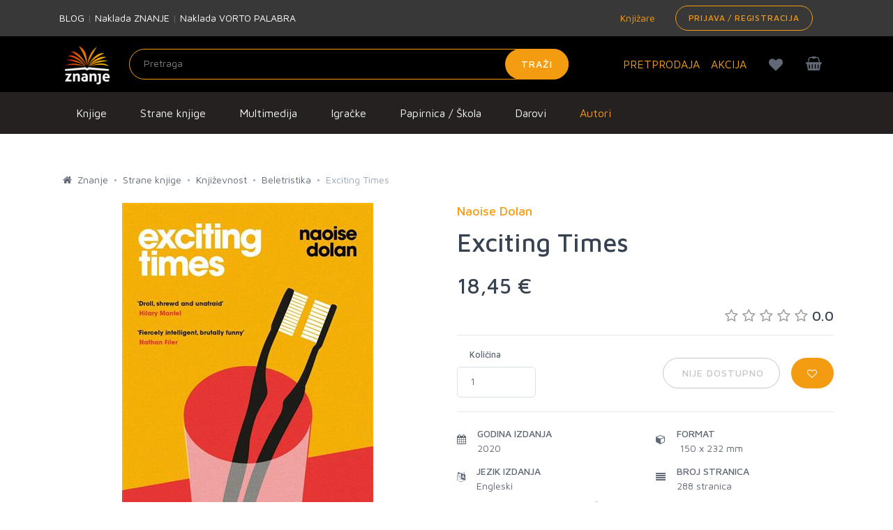

--- FILE ---
content_type: text/html;charset=UTF-8
request_url: https://znanje.hr/product/exciting-times/412567
body_size: 35846
content:
<!DOCTYPE html>
<html lang="hr" >
<head>
  <meta charset="utf-8">
  <meta itemprop="url" content="https://znanje.hr/product/exciting-times/412567">
  <link rel="apple-touch-icon" sizes="57x57" href="/images/apple-icon-57x57.png">
  <link rel="apple-touch-icon" sizes="60x60" href="/images/apple-icon-60x60.png">
  <link rel="apple-touch-icon" sizes="72x72" href="/images/apple-icon-72x72.png">
  <link rel="apple-touch-icon" sizes="76x76" href="/images/apple-icon-76x76.png">
  <link rel="apple-touch-icon" sizes="114x114" href="/images/apple-icon-114x114.png">
  <link rel="apple-touch-icon" sizes="120x120" href="/images/apple-icon-120x120.png">
  <link rel="apple-touch-icon" sizes="144x144" href="/images/apple-icon-144x144.png">
  <link rel="apple-touch-icon" sizes="152x152" href="/images/apple-icon-152x152.png">
  <link rel="apple-touch-icon" sizes="180x180" href="/images/apple-icon-180x180.png">
  <link rel="icon" type="image/png" sizes="192x192" href="/images/android-icon-192x192.png">
  <link rel="icon" type="image/png" sizes="32x32" href="/images/favicon-32x32.png">
  <link rel="icon" type="image/png" sizes="96x96" href="/images/favicon-96x96.png">
  <link rel="icon" type="image/png" sizes="16x16" href="/images/favicon-16x16.png">
        <meta name="robots" content="index, follow">
    <link rel="canonical" href="https://znanje.hr/product/exciting-times/412567" />


  <meta name="msapplication-TileColor" content="#ffffff">
  <meta name="msapplication-TileImage" content="/images/ms-icon-144x144.png">
  <meta name="theme-color" content="#ffffff">

  <meta name="viewport" content="width=device-width, initial-scale=1, shrink-to-fit=no">
  <meta name="description" content="Exciting Times branda Naoise Dolan dostupan je u našoj online trgovini. Pogledajte više o proizvodu iz ponude Knjižare Znanje.">
  <meta name="author" content="">
  <meta name="_csrf" content="c5a869ff-710a-4ca6-b147-36cc8232f72a">
  <title>Exciting Times Naoise Dolan | Knjižara Znanje</title>
  <meta name="google-site-verification" content="f1XMfreUk9FVbmeACjXWLAWTFV8LpKChpiT-QmGQ1mk" />
  <!-- Google Tag Manager -->
    <script>(function(w,d,s,l,i){w[l]=w[l]||[];w[l].push({'gtm.start': new Date().getTime(),event:'gtm.js'});var f=d.getElementsByTagName(s)[0], j=d.createElement(s),dl=l!='dataLayer'?'&l='+l:'';j.async=true;j.src= 'https://www.googletagmanager.com/gtm.js?id='+i+dl;f.parentNode.insertBefore(j,f); })(window,document,'script','dataLayer','GTM-5V7PWQ8');</script>
  <!-- End Google Tag Manager -->

  <link rel="stylesheet" href="https://fonts.googleapis.com/css?family=Roboto:300,400,500,300italic">
  <link href="https://fonts.googleapis.com/css?family=Maven+Pro:400,500,700,900&amp;subset=latin-ext" rel="stylesheet">
  <link rel="stylesheet" href="/css/public.min.css?v=2023040601">
  <meta property="og:title" content="Exciting Times Naoise Dolan | Knjižara Znanje" />
  <meta property="og:description" content="Exciting Times branda Naoise Dolan dostupan je u našoj online trgovini. Pogledajte više o proizvodu iz ponude Knjižare Znanje." />
      <meta property="og:image" content="https://znanje.hr/product-images/3cadc04f-99a7-4939-817a-a9ad3244f9aa.jpg" />
    <meta property="og:type" content="website"/>
  <meta property="og:url" content="https://znanje.hr/product/exciting-times/412567"/>
  <script>
  const toSnakeCase = str =>
  str &&
  str
    .match(/[A-Z]{2,}(?=[A-Z][a-z]+[0-9]*|\b)|[A-Z]?[a-z]+[0-9]*|[A-Z]|[0-9]+/g)
    .map(x => x.toLowerCase())
    .join('_');


  function getCookieForEvent(cname) {
      var name = cname + '=';
      var decodedCookie = decodeURIComponent(document.cookie);
      var ca = decodedCookie.split(';');
      for (var i = 0; i < ca.length; i++) {
          var c = ca[i];
          while (c.charAt(0) == ' ') {
              c = c.substring(1);
          }
          if (c.indexOf(name) == 0) {
              return c.substring(name.length, c.length);
          }
      }
      return '';
  }

  function setCookieForEvent(cname, cvalue, exdays) {
      var d = new Date();
      d.setTime(d.getTime() + (exdays*24*60*60*1000));
      var expires = 'expires='+ d.toUTCString();
      document.cookie = cname + '=' + cvalue + ';' + expires + ';path=/';
  }

  function rememberProductData(id, pageFrom, orderId){
    setCookieForEvent(id, JSON.stringify({'from': pageFrom, 'index': orderId}), 1);
  }
  function fetchProductData(id){
    try {
      return JSON.parse(getCookieForEvent(id))
    } catch (e) {
     console.log('invalid cookie for id: ' + id);
      return {};
    }
  }
  var globalItems = [];
  </script>
    
    <script>
  var dataLayer = window.dataLayer || [];
  dataLayer.push({
    'google_tag_params': {
    'dynx_itemid': '412567',
    'dynx_pagetype': 'product',
    'dynx_totalvalue': 18.45    }
  });
  </script>
  <script>
let from = sessionStorage.getItem("pageFrom");
let from_snakecase = toSnakeCase(from);
let index = sessionStorage.getItem("indexFrom");
var dl23 = window.dataLayer || [];
dl23.push({ ecommerce: null });
let itemList = fetchProductData(412567).from;
let indexOfItem = fetchProductData(412567).index;
if(typeof itemList === 'undefined') {
itemList = "";
}
itemListId = toSnakeCase(itemList);
dl23.push({
'event': 'view_item',
'ecommerce': {
'items': [
            {
              'item_id': '412567',
              'item_name': 'Exciting Times',
              'price': 18.45,
              'currency': 'EUR',
              'discount': 0.00,
              'item_brand': 'Hachette UK',
              'item_category': 'Strane knjige',
              'item_category2': 'Književnost',
              'item_category3': 'Beletristika',
              'item_category4': undefined,
              'item_list_name': itemList,
              'item_list_id': itemListId,
              'index': indexOfItem,
              'quantity': 1,
              'item_percentage_discount': '0.00%',
              'item_label': undefined,
              'item_autor': 'Naoise Dolan',
              'item_godina_izdanja': '2020',
              'item_jezik_izdanja': 'Engleski',
              'item_uvez': 'meki uvez',
              'item_biblioteka': undefined,
              'item_prevoditelj': undefined,
              'id': '412567',
              'google_business_vertical': 'custom'
            }
          ]
}
});
</script>

  
  <!-- Hotjar Tracking Code for znanje.hr -->
  <script>
      (function(h,o,t,j,a,r){
          h.hj=h.hj||function(){(h.hj.q=h.hj.q||[]).push(arguments)};
          h._hjSettings={hjid:1893060,hjsv:6};
          a=o.getElementsByTagName('head')[0];
          r=o.createElement('script');r.async=1;
          r.src=t+h._hjSettings.hjid+j+h._hjSettings.hjsv;
          a.appendChild(r);
      })(window,document,'https://static.hotjar.com/c/hotjar-','.js?sv=');
  </script>
  <script type="text/javascript">(function(w,s){var e=document.createElement("script");e.type="text/javascript";e.async=true;e.src="https://cdn.pagesense.io/js/arbona/79e593aa140e419893717532cc857c33.js";var x=document.getElementsByTagName("script")[0];x.parentNode.insertBefore(e,x);})(window,"script");</script>
      <script src="https://www.google.com/recaptcha/api.js"></script>
  </head>

<body class="redesign">
  <div id="searchOverlay" style="background-color: rgba(0,0,0,0.5); height: 100%; width: 100%; position:absolute; z-index: 1000; display: none;"></div>
  <div id="mm-page">
    <!--[if lt IE 8]>
<p class="browserupgrade">You are using an <strong>outdated</strong> browser. Please <a href="http://browsehappy.com/">upgrade your browser</a> to improve your experience.</p>
<![endif]-->
    <!-- Header -->
      <div class="preheader bg-medium-grey">
    <div class="container">
      <div class="row w-100 d-none d-md-table">
        <div class="col-md-3 d-table-cell w-50 align-middle">
          <a href="/blog" class="text-white">BLOG</a>
          <span> | </span>
          <a href="/oznaka-proizvoda?searchBy=Proizvođač&query=Znanje" class="text-white">Naklada ZNANJE</a>
          <span> | </span>
          <a href="/oznaka-proizvoda?searchBy=Proizvođač&query=Vorto Palabra" class="text-white">Naklada VORTO PALABRA</a>
        </div>
        <div class="col-md-6 text-right d-table-cell w-50 align-middle">
          <div class="d-table pull-right">
            <div class="d-table-cell align-middle">
              <a href="/knjizare" class="mr-3"><i class="fa fa-location"></i> Knjižare</a>
            </div>
            <div class="d-table-cell align middle">
                              <a class="btn btn-sm btn-outline-primary pull-right" href="/login">Prijava / Registracija</a>
                          </div>
          </div>
        </div>
      </div>

      <div class="d-table w-100 d-md-none py-3">
        <div class="d-table-cell align-middle">
          <a href="/knjizare"><i class="fa fa-location"></i> Knjižare</a>
        </div>
      </div>

    </div>
  </div>

<header class="hgradient">
  <div class="container">
    <div class="row">
      <div class="col-4 col-md-7 col-lg-8 d-table" style="height: 80px;">
        <div class="text-center text-md-left d-table-cell" style="width: 100px;">
          <a href="/" style="vertical-align: middle; height:100%; display: block;">
            <img class="navbar-brand-logo" src="/images/logo.jpg" title="Znanje" style="max-height: 80px; width: auto;">
          </a>
        </div>
        <div class="d-none d-md-table-cell align-middle ">
          <form class="form-inline my-0 h-100 inline-block align-right" method="GET" action="/pretraga" id="searchForm"  name="desktop">
                        <div class="w-100" style="z-index:1002;">
              <input class="form-control mr-sm-2 input-light" placeholder="Pretraga"
                     aria-label="Unesite pojam za pretragu" type="text" name="search_q" id="search_q" >
              <button class="btn btn-primary my-0" type="submit">Traži</button>
            </div>
          </form>
        </div>
      </div>
      <div class="col-8 col-md-5 col-lg-4 pl-0">
        <div style="z-index: 1001;"
           class="pull-right position-relative cart-wrapper d-block mt-2">
          <div class="d-table pull-right">
            <div class="d-table-cell align-middle">
              <a class="btn btn-outline d-block d-md-block d-lg-none pull-right mr-0" href="#my-menu-redesign" style="padding: 0px 15px;">
                <i class="fa fa-bars text-xl"></i>
              </a>
                              <a class="btn btn-outline pull-right mr-0" href="/kosarica" id="kosarica-btn" style="padding: 0px 15px;">
                  <i class="fa fa-shopping-basket text-xl "></i>
                                  </a>
                            <a class="btn btn-outline pull-right mr-0 d-block d-md-block d-lg-none" href="/lista-zelja" id="wishlist-btn" style="padding: 0px 15px;">
                <i class="fa fa-heart text-xl" id="headerheart"></i>
              </a>
              <a class="btn btn-outline pull-right mr-0 d-block d-md-block d-lg-none" href="/login" id="racun-btn" style="padding: 0px 15px;">
                <i class="fa fa-user text-xl"></i>
              </a>
            </div>
          </div>
        <div class="toolbar-dropdown" id="mini-cart">
            <p class="text-center mb-0">Vaša košarica je prazna.
        </p>
    
</div>
      </div>
      <div class="d-table pull-right h-100">
        <div class="align-middle d-none d-xl-table-cell h-100">
          <a href="/kategorija-proizvoda/pretprodaja" class="text-lg mr-3">PRETPRODAJA</a>
        </div>
        <div class="d-lg-table-cell align-middle d-none h-100">
          <a href="/kategorija-proizvoda/akcija" class="text-lg mt-4 mr-3">AKCIJA</a>
        </div>
        <div class="d-md-table-cell align-middle d-none h-100">
        <a class="btn btn-outline pull-right mr-0 d-none d-lg-block" href="/lista-zelja" id="wishlist-btn" style="padding: 0px 15px;">
          <i class="fa fa-heart text-xl" id="headerheartmobile"></i>
        </a>
        </div>
      </div>
    </div>
    <div class="container">
        <div class="row justify-content-center">
            <div class="col-10">
                <div id="results_search_q" class="bg-white position-absolute w-100" style="z-index: 1001;"></div>
            </div>
        </div>
    </div>


  </div>
</div>
   
<nav class="navbar navbar-expand-md navbar-dark bg-dark d-none d-xs-none d-sm-none d-md-none d-lg-block d-xl-block">
    <button class="navbar-toggler" type="button" data-toggle="collapse" data-target="#navbarsExampleDefault"
            aria-controls="navbarsExampleDefault" aria-expanded="false" aria-label="Prikaži / sakrij navigaciju">
      <span class="navbar-toggler-icon"></span>
    </button>
      <div class="row w-100">
        <div class="container">
          <div class="col-lg-12">
            <ul class="navbar-nav uppercase">
                                                                                                                                                                                                                                                                                                                                                                                                                                                                                                                                                                                                                                                                                                                                                                                                                                                                                                                                                                                                                                                                                                                                                                                                                                                                                                                                                                                                                                                                                                                                                                                                                                                                                                                                                                                                                                                                                                                                                                                                                                                                                                                                                                                                                                                                                                                                                                                                                                                                                                                                                                                                                                                                                                                                                                                                                                                                                                                                                                                                                                                                                                                                                                                                                                                                                                                                                                                                                                                                                                                  <li class="nav-item">
                    <a class="dropdown-item pt-3 pb-3" href="/kategorija-proizvoda/knjige/500" id="menuitem500" onmouseover="showmenu(500);" onmouseout="hidemenu(500);">
                      Knjige                    </a>
                  </li>
                                                                <li class="nav-item">
                    <a class="dropdown-item pt-3 pb-3" href="/kategorija-proizvoda/strane-knjige/505" id="menuitem505" onmouseover="showmenu(505);" onmouseout="hidemenu(505);">
                      Strane knjige                    </a>
                  </li>
                                                                                                                                                                                                                                                                                                                                                                            <li class="nav-item">
                    <a class="dropdown-item pt-3 pb-3" href="/kategorija-proizvoda/multimedija/510" id="menuitem510" onmouseover="showmenu(510);" onmouseout="hidemenu(510);">
                      Multimedija                    </a>
                  </li>
                                                                                                                                                                                                                                                                                                                                                                                                                                                                                                                                                                                                                                                                                                                                                                                                                                                                                                                                                                                                                                                                                                                                                                                                                                                                                                                                                                                                                                                                                                                                  <li class="nav-item">
                    <a class="dropdown-item pt-3 pb-3" href="/kategorija-proizvoda/igracke/540" id="menuitem540" onmouseover="showmenu(540);" onmouseout="hidemenu(540);">
                      Igračke                    </a>
                  </li>
                                                                                                                                                                                                                                                                                                                                                                                                                                                                                                                                                                                                                                                          <li class="nav-item">
                    <a class="dropdown-item pt-3 pb-3" href="/kategorija-proizvoda/papirnica---skola/550" id="menuitem550" onmouseover="showmenu(550);" onmouseout="hidemenu(550);">
                      Papirnica / Škola                    </a>
                  </li>
                                                                                                                                                                                                                                                                                                                                                                                                                                        <li class="nav-item">
                    <a class="dropdown-item pt-3 pb-3" href="/kategorija-proizvoda/darovi-/560" id="menuitem560" onmouseover="showmenu(560);" onmouseout="hidemenu(560);">
                      Darovi                     </a>
                  </li>
                                                                                                                                                                                                                                                                                                                                                                                                                                                                                                                                                                                                                                                                                                                                                                                                                                                                                                                                                                                                                                                                                                                                                                                                                                                                                                <li class="nav-item">
                    <a class="dropdown-item pt-3 pb-3 text-orange" href="/autori">Autori</a>
                  </li>
            </ul>
          </div>
        </div>
      </div>
                                                                                                                                                                                                                                                                                                                                                                                                                                                                                                                                                                                                                                                                                                                                                                                                                                                                                                                                                                                                                                                                                                                                                                                                                                                                                                                                                                                                                                                                                                                                                                                                                                              <div class="row bg-grey p-0 m-0 w-100 menurow">
            <div class="container p-2 pt-3" id="menu500" style="display: none;" onmouseover="showmenu(500);" onmouseout="hidemenu(500);">
              <div class="row text-white">
                <div class="nav flex-column nav-pills col-sm-3" id="v-pills-tab" role="tablist" aria-orientation="vertical">
                                                            <a class="nav-link tab-link active" id="v-pills-home-tab" data-toggle="tab-hover" data-target="#v-pills-home500010" href="/kategorija-proizvoda/knjizevnost/500010" role="tab" aria-controls="v-pills-home" aria-selected="true">Književnost</a>
                                                                                                                                                                                                                                                                                                                                                                                                                                                                                                                  <a class="nav-link tab-link " id="v-pills-home-tab" data-toggle="tab-hover" data-target="#v-pills-home500020" href="/kategorija-proizvoda/publicistika/500020" role="tab" aria-controls="v-pills-home" aria-selected="true">Publicistika</a>
                                                                                                                                                                                                                                                                                                                                                                                                                                                                                                                                                                                                                                                                                                                                                                                                                                                                                                                                                                                                                                                                                                                                                  <a class="nav-link tab-link " id="v-pills-home-tab" data-toggle="tab-hover" data-target="#v-pills-home500030" href="/kategorija-proizvoda/knjige-za-djecu/500030" role="tab" aria-controls="v-pills-home" aria-selected="true">Knjige za djecu</a>
                                                                                                                                                                                                                                                                                                                                                                                                                                      <a class="nav-link tab-link " id="v-pills-home-tab" data-toggle="tab-hover" data-target="#v-pills-home500040" href="/kategorija-proizvoda/stripovi/500040" role="tab" aria-controls="v-pills-home" aria-selected="true">Stripovi</a>
                                                                                                                                                                        </div>
                <div class="tab-content  col-sm-9" id="v-pills-tabContent">
                                                            <div class="tab-pane fade show active" id="v-pills-home500010" role="tabpanel" aria-labelledby="v-pills-home-tab">
                        <div class="row">
                                                                                    <div class="col-sm-4 my-2"><a href="/kategorija-proizvoda/povijesni-romani/500010010" class="text-black">Povijesni romani</a></div>
                                                                                                                <div class="col-sm-4 my-2"><a href="/kategorija-proizvoda/ljubavni-i-erotski-romani/500010020" class="text-black">Ljubavni i erotski romani</a></div>
                                                                                                                <div class="col-sm-4 my-2"><a href="/kategorija-proizvoda/trileri-i-kriminalisticki-romani/500010030" class="text-black">Trileri i kriminalistički romani</a></div>
                                                                                                                <div class="col-sm-4 my-2"><a href="/kategorija-proizvoda/lijepa-knjizevnost/500010040" class="text-black">Lijepa književnost</a></div>
                                                                                                                <div class="col-sm-4 my-2"><a href="/kategorija-proizvoda/young-adult/500010050" class="text-black">Young adult</a></div>
                                                                                                                <div class="col-sm-4 my-2"><a href="/kategorija-proizvoda/fantasy-sf-horror/500010060" class="text-black">Fantasy, SF, Horror</a></div>
                                                                                                                <div class="col-sm-4 my-2"><a href="/kategorija-proizvoda/klasici-i-lektire/500010070" class="text-black">Klasici i lektire</a></div>
                                                                                                                <div class="col-sm-4 my-2"><a href="/kategorija-proizvoda/poezija/500010080" class="text-black">Poezija</a></div>
                                                                                                                <div class="col-sm-4 my-2"><a href="/kategorija-proizvoda/drama/500010090" class="text-black">Drama</a></div>
                                                                                                                <div class="col-sm-4 my-2"><a href="/kategorija-proizvoda/putopisi/500010100" class="text-black">Putopisi</a></div>
                                                                                                                <div class="col-sm-4 my-2"><a href="/kategorija-proizvoda/domaca-i-regionalna-knjizevnost/500010110" class="text-black">Domaća i regionalna književnost</a></div>
                                                                              </div>
                      </div>
                                                                                                                                                                                                                                                                                                                                                                                                                                                                                                                  <div class="tab-pane " id="v-pills-home500020" role="tabpanel" aria-labelledby="v-pills-home-tab">
                        <div class="row">
                                                                                    <div class="col-sm-4 my-2"><a href="/kategorija-proizvoda/prirucnici/500020010" class="text-black">Priručnici</a></div>
                                                                                                                                                                                                                                                                                                                                                                                                                                                                                                          <div class="col-sm-4 my-2"><a href="/kategorija-proizvoda/duhovnost/500020020" class="text-black">Duhovnost</a></div>
                                                                                                                <div class="col-sm-4 my-2"><a href="/kategorija-proizvoda/religija/500020025" class="text-black">Religija</a></div>
                                                                                                                <div class="col-sm-4 my-2"><a href="/kategorija-proizvoda/popularna-psihologija/500020030" class="text-black">Popularna psihologija</a></div>
                                                                                                                <div class="col-sm-4 my-2"><a href="/kategorija-proizvoda/povijest/500020040" class="text-black">Povijest</a></div>
                                                                                                                <div class="col-sm-4 my-2"><a href="/kategorija-proizvoda/politika/500020050" class="text-black">Politika</a></div>
                                                                                                                <div class="col-sm-4 my-2"><a href="/kategorija-proizvoda/glazba/500020055" class="text-black">Glazba</a></div>
                                                                                                                <div class="col-sm-4 my-2"><a href="/kategorija-proizvoda/biografije-autobiografije-memoari/500020060" class="text-black">Biografije, autobiografije, memoari</a></div>
                                                                                                                <div class="col-sm-4 my-2"><a href="/kategorija-proizvoda/monografije/500020065" class="text-black">Monografije</a></div>
                                                                                                                <div class="col-sm-4 my-2"><a href="/kategorija-proizvoda/strucna-i-znanstvena-literatura/500020070" class="text-black">Stručna i znanstvena literatura</a></div>
                                                                                                                                                                                                                                                                                                                                                                                                                                                                                                          <div class="col-sm-4 my-2"><a href="/kategorija-proizvoda/rjecnici-gramatike-udzbenici/500020080" class="text-black">Rječnici, gramatike, udžbenici</a></div>
                                                                                                                <div class="col-sm-4 my-2"><a href="/kategorija-proizvoda/popularna-znanost/500020090" class="text-black">Popularna znanost</a></div>
                                                                                                                <div class="col-sm-4 my-2"><a href="/kategorija-proizvoda/turistika/500020100" class="text-black">Turistika</a></div>
                                                                              </div>
                      </div>
                                                                                                                                                                                                                                                                                                                                                                                                                                                                                                                                                                                                                                                                                                                                                                                                                                                                                                                                                                                                                                                                                                                                                  <div class="tab-pane " id="v-pills-home500030" role="tabpanel" aria-labelledby="v-pills-home-tab">
                        <div class="row">
                                                                                    <div class="col-sm-4 my-2"><a href="/kategorija-proizvoda/bojanke-za-djecu/500030010" class="text-black">Bojanke za djecu</a></div>
                                                                                                                <div class="col-sm-4 my-2"><a href="/kategorija-proizvoda/slikovnice-za-djecu/500030020" class="text-black">Slikovnice za djecu</a></div>
                                                                                                                <div class="col-sm-4 my-2"><a href="/kategorija-proizvoda/bajke-basne-price/500030030" class="text-black">Bajke, basne, priče</a></div>
                                                                                                                <div class="col-sm-4 my-2"><a href="/kategorija-proizvoda/knjige-igracke/500030040" class="text-black">Knjige - igračke</a></div>
                                                                                                                <div class="col-sm-4 my-2"><a href="/kategorija-proizvoda/edukacija-i-aktivnosti/500030050" class="text-black">Edukacija i aktivnosti</a></div>
                                                                                                                <div class="col-sm-4 my-2"><a href="/kategorija-proizvoda/djecji-romani/500030060" class="text-black">Dječji romani</a></div>
                                                                                                                <div class="col-sm-4 my-2"><a href="/kategorija-proizvoda/enciklopedije-i-prirucnici/500030070" class="text-black">Enciklopedije i priručnici</a></div>
                                                                                                                <div class="col-sm-4 my-2"><a href="/kategorija-proizvoda/djecji-klasici-i-lektire/500030080" class="text-black">Dječji klasici i lektire</a></div>
                                                                                                                <div class="col-sm-4 my-2"><a href="/kategorija-proizvoda/djecje-biblije-i-duhovnost/500030090" class="text-black">Dječje biblije i duhovnost</a></div>
                                                                              </div>
                      </div>
                                                                                                                                                                                                                                                                                                                                                                                                                                      <div class="tab-pane " id="v-pills-home500040" role="tabpanel" aria-labelledby="v-pills-home-tab">
                        <div class="row">
                                                                                    <div class="col-sm-4 my-2"><a href="/kategorija-proizvoda/stripovi-za-odrasle/500040010" class="text-black">Stripovi za odrasle</a></div>
                                                                                                                <div class="col-sm-4 my-2"><a href="/kategorija-proizvoda/stripovi-za-djecu/500040020" class="text-black">Stripovi za djecu</a></div>
                                                                                                                <div class="col-sm-4 my-2"><a href="/kategorija-proizvoda/graficki-romani/500040030" class="text-black">Grafički romani</a></div>
                                                                              </div>
                      </div>
                                                                                                                                                                        </div>
              </div>
        </div>
                              <div class="row bg-grey p-0 m-0 w-100 menurow">
            <div class="container p-2 pt-3" id="menu505" style="display: none;" onmouseover="showmenu(505);" onmouseout="hidemenu(505);">
              <div class="row text-white">
                <div class="nav flex-column nav-pills col-sm-3" id="v-pills-tab" role="tablist" aria-orientation="vertical">
                                                            <a class="nav-link tab-link active" id="v-pills-home-tab" data-toggle="tab-hover" data-target="#v-pills-home505010" href="/kategorija-proizvoda/knjizevnost/505010" role="tab" aria-controls="v-pills-home" aria-selected="true">Književnost</a>
                                                                                                                                                                                                                                                                                                                                                                                                                                                                                                                  <a class="nav-link tab-link " id="v-pills-home-tab" data-toggle="tab-hover" data-target="#v-pills-home505020" href="/kategorija-proizvoda/publicistika/505020" role="tab" aria-controls="v-pills-home" aria-selected="true">Publicistika</a>
                                                                                                                                                                                                                                                                                                                                                                                                                                                                                                                                                                                                                                    <a class="nav-link tab-link " id="v-pills-home-tab" data-toggle="tab-hover" data-target="#v-pills-home505030" href="/kategorija-proizvoda/knjige-za-djecu/505030" role="tab" aria-controls="v-pills-home" aria-selected="true">Knjige za djecu</a>
                                                                                                                                                                                                                                                                                                                                                                                                <a class="nav-link tab-link " id="v-pills-home-tab" data-toggle="tab-hover" data-target="#v-pills-home505040" href="/kategorija-proizvoda/stripovi/505040" role="tab" aria-controls="v-pills-home" aria-selected="true">Stripovi</a>
                                                                                                                                                                                                                                        <a class="nav-link tab-link " id="v-pills-home-tab" data-toggle="tab-hover" data-target="#v-pills-home505050" href="/kategorija-proizvoda/humanisticke-i-drustvene-znanosti/505050" role="tab" aria-controls="v-pills-home" aria-selected="true">Humanističke i društvene znanosti</a>
                                                                                                                                                                                                                                                                                                                                                                                                <a class="nav-link tab-link " id="v-pills-home-tab" data-toggle="tab-hover" data-target="#v-pills-home505060" href="/kategorija-proizvoda/prirodne-znanosti/505060" role="tab" aria-controls="v-pills-home" aria-selected="true">Prirodne znanosti</a>
                                                                                                                                                                                                                                                                                                                    <a class="nav-link tab-link " id="v-pills-home-tab" data-toggle="tab-hover" data-target="#v-pills-home505070" href="/kategorija-proizvoda/primijenjene-znanosti/505070" role="tab" aria-controls="v-pills-home" aria-selected="true">Primijenjene znanosti</a>
                                                                                                                                                            <a class="nav-link tab-link " id="v-pills-home-tab" data-toggle="tab-hover" data-target="#v-pills-home505080" href="/kategorija-proizvoda/umjetnost/505080" role="tab" aria-controls="v-pills-home" aria-selected="true">Umjetnost</a>
                                                                                                                                                                                                                                                                                                                                                                                                <a class="nav-link tab-link " id="v-pills-home-tab" data-toggle="tab-hover" data-target="#v-pills-home505090" href="/kategorija-proizvoda/obrazovanje/505090" role="tab" aria-controls="v-pills-home" aria-selected="true">Obrazovanje</a>
                                                                                                                                                                                                                                                                                                                                                          <a class="nav-link tab-link " id="v-pills-home-tab" data-toggle="tab-hover" data-target="#v-pills-home505100" href="/kategorija-proizvoda/turistika-putovanja/505100" role="tab" aria-controls="v-pills-home" aria-selected="true">Turistika, Putovanja</a>
                                                                                                                                                                                                                                        <a class="nav-link tab-link " id="v-pills-home-tab" data-toggle="tab-hover" data-target="#v-pills-home505110" href="/kategorija-proizvoda/medicina/505110" role="tab" aria-controls="v-pills-home" aria-selected="true">Medicina</a>
                                                                                <a class="nav-link tab-link " id="v-pills-home-tab" data-toggle="tab-hover" data-target="#v-pills-home505120" href="/kategorija-proizvoda/ostalo/505120" role="tab" aria-controls="v-pills-home" aria-selected="true">Ostalo</a>
                                                      </div>
                <div class="tab-content  col-sm-9" id="v-pills-tabContent">
                                                            <div class="tab-pane fade show active" id="v-pills-home505010" role="tabpanel" aria-labelledby="v-pills-home-tab">
                        <div class="row">
                                                                                    <div class="col-sm-4 my-2"><a href="/kategorija-proizvoda/povijesni-roman/505010010" class="text-black">Povijesni roman</a></div>
                                                                                                                <div class="col-sm-4 my-2"><a href="/kategorija-proizvoda/ljubavni-roman/505010020" class="text-black">Ljubavni roman</a></div>
                                                                                                                <div class="col-sm-4 my-2"><a href="/kategorija-proizvoda/trileri-i-kriminalisticki-romani/505010030" class="text-black">Trileri i kriminalistički romani</a></div>
                                                                                                                <div class="col-sm-4 my-2"><a href="/kategorija-proizvoda/young-adult/505010040" class="text-black">Young adult</a></div>
                                                                                                                <div class="col-sm-4 my-2"><a href="/kategorija-proizvoda/fantasy-sf-i-horror/505010050" class="text-black">Fantasy, SF i Horror</a></div>
                                                                                                                <div class="col-sm-4 my-2"><a href="/kategorija-proizvoda/beletristika/505010060" class="text-black">Beletristika</a></div>
                                                                                                                <div class="col-sm-4 my-2"><a href="/kategorija-proizvoda/klasici/505010070" class="text-black">Klasici</a></div>
                                                                                                                <div class="col-sm-4 my-2"><a href="/kategorija-proizvoda/poezija/505010080" class="text-black">Poezija</a></div>
                                                                                                                <div class="col-sm-4 my-2"><a href="/kategorija-proizvoda/drama/505010090" class="text-black">Drama</a></div>
                                                                                                                <div class="col-sm-4 my-2"><a href="/kategorija-proizvoda/domaca-knjizevnost-u-prijevodu/505010110" class="text-black">Domaća književnost u prijevodu</a></div>
                                                                                                                <div class="col-sm-4 my-2"><a href="/kategorija-proizvoda/knjige-na-njemackom/505010120" class="text-black">Knjige na Njemačkom</a></div>
                                                                              </div>
                      </div>
                                                                                                                                                                                                                                                                                                                                                                                                                                                                                                                  <div class="tab-pane " id="v-pills-home505020" role="tabpanel" aria-labelledby="v-pills-home-tab">
                        <div class="row">
                                                                                    <div class="col-sm-4 my-2"><a href="/kategorija-proizvoda/duhovnost/505020010" class="text-black">Duhovnost</a></div>
                                                                                                                <div class="col-sm-4 my-2"><a href="/kategorija-proizvoda/popularna-psihologija/505020020" class="text-black">Popularna psihologija</a></div>
                                                                                                                <div class="col-sm-4 my-2"><a href="/kategorija-proizvoda/zivotinje/505020030" class="text-black">Životinje</a></div>
                                                                                                                <div class="col-sm-4 my-2"><a href="/kategorija-proizvoda/vrtlarstvo/505020040" class="text-black">Vrtlarstvo</a></div>
                                                                                                                <div class="col-sm-4 my-2"><a href="/kategorija-proizvoda/kuharice/505020050" class="text-black">Kuharice</a></div>
                                                                                                                <div class="col-sm-4 my-2"><a href="/kategorija-proizvoda/zdravlje/505020060" class="text-black">Zdravlje</a></div>
                                                                                                                <div class="col-sm-4 my-2"><a href="/kategorija-proizvoda/roditeljstvo/505020070" class="text-black">Roditeljstvo</a></div>
                                                                                                                <div class="col-sm-4 my-2"><a href="/kategorija-proizvoda/biografije-autobiografije-memoari/505020080" class="text-black">Biografije, Autobiografije, Memoari</a></div>
                                                                                                                <div class="col-sm-4 my-2"><a href="/kategorija-proizvoda/popularna-znanost/505020090" class="text-black">Popularna znanost</a></div>
                                                                                                                <div class="col-sm-4 my-2"><a href="/kategorija-proizvoda/politika/505020100" class="text-black">Politika</a></div>
                                                                                                                <div class="col-sm-4 my-2"><a href="/kategorija-proizvoda/astrologija-ezoterija/505020110" class="text-black">Astrologija, Ezoterija</a></div>
                                                                                                                <div class="col-sm-4 my-2"><a href="/kategorija-proizvoda/poduzetnistvo/505020120" class="text-black">Poduzetništvo</a></div>
                                                                                                                <div class="col-sm-4 my-2"><a href="/kategorija-proizvoda/sport/505020130" class="text-black">Sport</a></div>
                                                                                                                <div class="col-sm-4 my-2"><a href="/kategorija-proizvoda/mitologija/505020140" class="text-black">Mitologija</a></div>
                                                                              </div>
                      </div>
                                                                                                                                                                                                                                                                                                                                                                                                                                                                                                                                                                                                                                    <div class="tab-pane " id="v-pills-home505030" role="tabpanel" aria-labelledby="v-pills-home-tab">
                        <div class="row">
                                                                                    <div class="col-sm-4 my-2"><a href="/kategorija-proizvoda/bojanke-za-djecu/505030010" class="text-black">Bojanke za djecu</a></div>
                                                                                                                <div class="col-sm-4 my-2"><a href="/kategorija-proizvoda/slikovnice-za-djecu/505030020" class="text-black">Slikovnice za djecu</a></div>
                                                                                                                <div class="col-sm-4 my-2"><a href="/kategorija-proizvoda/bajke-basne-price/505030030" class="text-black">Bajke, basne, priče</a></div>
                                                                                                                <div class="col-sm-4 my-2"><a href="/kategorija-proizvoda/knjige-igracke/505030040" class="text-black">Knjige - igračke</a></div>
                                                                                                                <div class="col-sm-4 my-2"><a href="/kategorija-proizvoda/edukacija-i-aktivnost/505030050" class="text-black">Edukacija i aktivnost</a></div>
                                                                                                                <div class="col-sm-4 my-2"><a href="/kategorija-proizvoda/djecji-roman/505030060" class="text-black">Dječji roman</a></div>
                                                                                                                <div class="col-sm-4 my-2"><a href="/kategorija-proizvoda/enciklopedije-i-prirucnici/505030070" class="text-black">Enciklopedije i priručnici</a></div>
                                                                                                                <div class="col-sm-4 my-2"><a href="/kategorija-proizvoda/djecji-klasici-i-lektire/505030080" class="text-black">Dječji klasici i lektire</a></div>
                                                                              </div>
                      </div>
                                                                                                                                                                                                                                                                                                                                                                                                <div class="tab-pane " id="v-pills-home505040" role="tabpanel" aria-labelledby="v-pills-home-tab">
                        <div class="row">
                                                                                    <div class="col-sm-4 my-2"><a href="/kategorija-proizvoda/strip-za-odrasle/505040010" class="text-black">Strip za odrasle</a></div>
                                                                                                                <div class="col-sm-4 my-2"><a href="/kategorija-proizvoda/strip-za-djecu/505040020" class="text-black">Strip za djecu</a></div>
                                                                                                                <div class="col-sm-4 my-2"><a href="/kategorija-proizvoda/manga/505040030" class="text-black">Manga</a></div>
                                                                                                                <div class="col-sm-4 my-2"><a href="/kategorija-proizvoda/graficki-romani/505040040" class="text-black">Grafički romani</a></div>
                                                                              </div>
                      </div>
                                                                                                                                                                                                                                        <div class="tab-pane " id="v-pills-home505050" role="tabpanel" aria-labelledby="v-pills-home-tab">
                        <div class="row">
                                                                                    <div class="col-sm-4 my-2"><a href="/kategorija-proizvoda/filozofija/505050010" class="text-black">Filozofija</a></div>
                                                                                                                <div class="col-sm-4 my-2"><a href="/kategorija-proizvoda/psihologija/505050020" class="text-black">Psihologija</a></div>
                                                                                                                <div class="col-sm-4 my-2"><a href="/kategorija-proizvoda/religija-i-teologija/505050030" class="text-black">Religija i Teologija</a></div>
                                                                                                                <div class="col-sm-4 my-2"><a href="/kategorija-proizvoda/sociologija/505050040" class="text-black">Sociologija</a></div>
                                                                                                                <div class="col-sm-4 my-2"><a href="/kategorija-proizvoda/filologija/505050050" class="text-black">Filologija</a></div>
                                                                                                                <div class="col-sm-4 my-2"><a href="/kategorija-proizvoda/ekonomija/505050060" class="text-black">Ekonomija</a></div>
                                                                                                                <div class="col-sm-4 my-2"><a href="/kategorija-proizvoda/etnologija-i-antropologija/505050080" class="text-black">Etnologija i Antropologija</a></div>
                                                                                                                <div class="col-sm-4 my-2"><a href="/kategorija-proizvoda/povijest-i-arheologija/505050090" class="text-black">Povijest i Arheologija</a></div>
                                                                              </div>
                      </div>
                                                                                                                                                                                                                                                                                                                                                                                                <div class="tab-pane " id="v-pills-home505060" role="tabpanel" aria-labelledby="v-pills-home-tab">
                        <div class="row">
                                                                                    <div class="col-sm-4 my-2"><a href="/kategorija-proizvoda/matematika/505060010" class="text-black">Matematika</a></div>
                                                                                                                <div class="col-sm-4 my-2"><a href="/kategorija-proizvoda/astronomija-i-astrofizika/505060020" class="text-black">Astronomija i Astrofizika</a></div>
                                                                                                                <div class="col-sm-4 my-2"><a href="/kategorija-proizvoda/fizika/505060030" class="text-black">Fizika</a></div>
                                                                                                                <div class="col-sm-4 my-2"><a href="/kategorija-proizvoda/kemija/505060040" class="text-black">Kemija</a></div>
                                                                                                                <div class="col-sm-4 my-2"><a href="/kategorija-proizvoda/geografija-i-geologija/505060050" class="text-black">Geografija i Geologija</a></div>
                                                                                                                <div class="col-sm-4 my-2"><a href="/kategorija-proizvoda/biologija-i-ekologija/505060060" class="text-black">Biologija i ekologija</a></div>
                                                                              </div>
                      </div>
                                                                                                                                                                                                                                                                                                                    <div class="tab-pane " id="v-pills-home505070" role="tabpanel" aria-labelledby="v-pills-home-tab">
                        <div class="row">
                                                                                    <div class="col-sm-4 my-2"><a href="/kategorija-proizvoda/veterina/505070010" class="text-black">Veterina</a></div>
                                                                                                                <div class="col-sm-4 my-2"><a href="/kategorija-proizvoda/informatika-programiranje/505070050" class="text-black">Informatika, Programiranje</a></div>
                                                                              </div>
                      </div>
                                                                                                                                                            <div class="tab-pane " id="v-pills-home505080" role="tabpanel" aria-labelledby="v-pills-home-tab">
                        <div class="row">
                                                                                    <div class="col-sm-4 my-2"><a href="/kategorija-proizvoda/arhitektura-i-urbanizam/505080010" class="text-black">Arhitektura i Urbanizam</a></div>
                                                                                                                <div class="col-sm-4 my-2"><a href="/kategorija-proizvoda/likovna-umjetnost-i-kiparstvo/505080020" class="text-black">Likovna umjetnost i Kiparstvo</a></div>
                                                                                                                <div class="col-sm-4 my-2"><a href="/kategorija-proizvoda/dizajn/505080040" class="text-black">Dizajn</a></div>
                                                                                                                <div class="col-sm-4 my-2"><a href="/kategorija-proizvoda/moda/505080050" class="text-black">Moda</a></div>
                                                                                                                <div class="col-sm-4 my-2"><a href="/kategorija-proizvoda/obrti/505080060" class="text-black">Obrti</a></div>
                                                                                                                <div class="col-sm-4 my-2"><a href="/kategorija-proizvoda/glazba/505080070" class="text-black">Glazba</a></div>
                                                                                                                <div class="col-sm-4 my-2"><a href="/kategorija-proizvoda/film/505080090" class="text-black">Film</a></div>
                                                                                                                <div class="col-sm-4 my-2"><a href="/kategorija-proizvoda/fotografija/505080100" class="text-black">Fotografija</a></div>
                                                                              </div>
                      </div>
                                                                                                                                                                                                                                                                                                                                                                                                <div class="tab-pane " id="v-pills-home505090" role="tabpanel" aria-labelledby="v-pills-home-tab">
                        <div class="row">
                                                                                    <div class="col-sm-4 my-2"><a href="/kategorija-proizvoda/udzbenici/505090010" class="text-black">Udžbenici</a></div>
                                                                                                                <div class="col-sm-4 my-2"><a href="/kategorija-proizvoda/gramatike/505090020" class="text-black">Gramatike</a></div>
                                                                                                                <div class="col-sm-4 my-2"><a href="/kategorija-proizvoda/rjecnici/505090030" class="text-black">Rječnici</a></div>
                                                                                                                <div class="col-sm-4 my-2"><a href="/kategorija-proizvoda/-jezicni-tecajevi-samostalno-ucenje/505090040" class="text-black"> Jezični tečajevi/samostalno učenje</a></div>
                                                                                                                <div class="col-sm-4 my-2"><a href="/kategorija-proizvoda/lingvistika/505090060" class="text-black">Lingvistika</a></div>
                                                                                                                <div class="col-sm-4 my-2"><a href="/kategorija-proizvoda/numicon/505090080" class="text-black">Numicon</a></div>
                                                                                                                <div class="col-sm-4 my-2"><a href="/kategorija-proizvoda/readers/505090090" class="text-black">Readers</a></div>
                                                                              </div>
                      </div>
                                                                                                                                                                                                                                                                                                                                                          <div class="tab-pane " id="v-pills-home505100" role="tabpanel" aria-labelledby="v-pills-home-tab">
                        <div class="row">
                                                                                    <div class="col-sm-4 my-2"><a href="/kategorija-proizvoda/turisticki-vodici/505100010" class="text-black">Turistički vodiči</a></div>
                                                                                                                <div class="col-sm-4 my-2"><a href="/kategorija-proizvoda/planovi-i-karte/505100020" class="text-black">Planovi i karte</a></div>
                                                                                                                <div class="col-sm-4 my-2"><a href="/kategorija-proizvoda/monografije/505100030" class="text-black">Monografije</a></div>
                                                                                                                <div class="col-sm-4 my-2"><a href="/kategorija-proizvoda/jezicni-prirucnici/505100040" class="text-black">Jezični priručnici</a></div>
                                                                              </div>
                      </div>
                                                                                                                                                                                                                                        <div class="tab-pane " id="v-pills-home505110" role="tabpanel" aria-labelledby="v-pills-home-tab">
                        <div class="row">
                                                  </div>
                      </div>
                                                                                <div class="tab-pane " id="v-pills-home505120" role="tabpanel" aria-labelledby="v-pills-home-tab">
                        <div class="row">
                                                  </div>
                      </div>
                                                      </div>
              </div>
        </div>
                                                                                                                                                                          <div class="row bg-grey p-0 m-0 w-100 menurow">
            <div class="container p-2 pt-3" id="menu510" style="display: none;" onmouseover="showmenu(510);" onmouseout="hidemenu(510);">
              <div class="row text-white">
                <div class="nav flex-column nav-pills col-sm-3" id="v-pills-tab" role="tablist" aria-orientation="vertical">
                                                            <a class="nav-link tab-link active" id="v-pills-home-tab" data-toggle="tab-hover" data-target="#v-pills-home510020" href="/kategorija-proizvoda/racunalna-periferija/510020" role="tab" aria-controls="v-pills-home" aria-selected="true">Računalna periferija</a>
                                                                                                                                                                                                                                                                                                                                                                                                                                      <a class="nav-link tab-link " id="v-pills-home-tab" data-toggle="tab-hover" data-target="#v-pills-home510040" href="/kategorija-proizvoda/igre/510040" role="tab" aria-controls="v-pills-home" aria-selected="true">Igre</a>
                                                                                <a class="nav-link tab-link " id="v-pills-home-tab" data-toggle="tab-hover" data-target="#v-pills-home510060" href="/kategorija-proizvoda/dodaci-za-mobitele/510060" role="tab" aria-controls="v-pills-home" aria-selected="true">Dodaci za mobitele</a>
                                                                                                                                                                                                              </div>
                <div class="tab-content  col-sm-9" id="v-pills-tabContent">
                                                            <div class="tab-pane fade show active" id="v-pills-home510020" role="tabpanel" aria-labelledby="v-pills-home-tab">
                        <div class="row">
                                                                                    <div class="col-sm-4 my-2"><a href="/kategorija-proizvoda/misevi-i-podloge/510020010" class="text-black">Miševi i podloge</a></div>
                                                                                                                                                                                                                                                                                  <div class="col-sm-4 my-2"><a href="/kategorija-proizvoda/tipkovnice/510020030" class="text-black">Tipkovnice</a></div>
                                                                                                                <div class="col-sm-4 my-2"><a href="/kategorija-proizvoda/slusalice/510020050" class="text-black">Slušalice</a></div>
                                                                                                                <div class="col-sm-4 my-2"><a href="/kategorija-proizvoda/kontroleri/510020060" class="text-black">Kontroleri</a></div>
                                                                                                                                                                                          </div>
                      </div>
                                                                                                                                                                                                                                                                                                                                                                                                                                      <div class="tab-pane " id="v-pills-home510040" role="tabpanel" aria-labelledby="v-pills-home-tab">
                        <div class="row">
                                                  </div>
                      </div>
                                                                                <div class="tab-pane " id="v-pills-home510060" role="tabpanel" aria-labelledby="v-pills-home-tab">
                        <div class="row">
                                                                                    <div class="col-sm-4 my-2"><a href="/kategorija-proizvoda/slusalice/510060010" class="text-black">Slušalice</a></div>
                                                                                                                                                                                                                                                </div>
                      </div>
                                                                                                                                                                                                              </div>
              </div>
        </div>
                                            <div class="row bg-grey p-0 m-0 w-100 menurow">
            <div class="container p-2 pt-3" id="menu999" style="display: none;" onmouseover="showmenu(999);" onmouseout="hidemenu(999);">
              <div class="row text-white">
                <div class="nav flex-column nav-pills col-sm-3" id="v-pills-tab" role="tablist" aria-orientation="vertical">
                                  </div>
                <div class="tab-content  col-sm-9" id="v-pills-tabContent">
                                  </div>
              </div>
        </div>
                                                                                                                                                                                                                                                                                                                                                                                                                                                                                                                                                                                                                                                                                    <div class="row bg-grey p-0 m-0 w-100 menurow">
            <div class="container p-2 pt-3" id="menu540" style="display: none;" onmouseover="showmenu(540);" onmouseout="hidemenu(540);">
              <div class="row text-white">
                <div class="nav flex-column nav-pills col-sm-3" id="v-pills-tab" role="tablist" aria-orientation="vertical">
                                                            <a class="nav-link tab-link active" id="v-pills-home-tab" data-toggle="tab-hover" data-target="#v-pills-home540005" href="/kategorija-proizvoda/drustvene-igre/540005" role="tab" aria-controls="v-pills-home" aria-selected="true">Društvene  igre</a>
                                                                                                                                                            <a class="nav-link tab-link " id="v-pills-home-tab" data-toggle="tab-hover" data-target="#v-pills-home540010" href="/kategorija-proizvoda/vozila-i-oprema/540010" role="tab" aria-controls="v-pills-home" aria-selected="true">Vozila i oprema</a>
                                                                                                                      <a class="nav-link tab-link " id="v-pills-home-tab" data-toggle="tab-hover" data-target="#v-pills-home540020" href="/kategorija-proizvoda/edukativne-igracke-setovi/540020" role="tab" aria-controls="v-pills-home" aria-selected="true">Edukativne igračke/setovi</a>
                                                                                                                                                                                                                                        <a class="nav-link tab-link " id="v-pills-home-tab" data-toggle="tab-hover" data-target="#v-pills-home540040" href="/kategorija-proizvoda/lego/540040" role="tab" aria-controls="v-pills-home" aria-selected="true">Lego</a>
                                                                                                                                                            <a class="nav-link tab-link " id="v-pills-home-tab" data-toggle="tab-hover" data-target="#v-pills-home540050" href="/kategorija-proizvoda/playmobil/540050" role="tab" aria-controls="v-pills-home" aria-selected="true">Playmobil</a>
                                                                                <a class="nav-link tab-link " id="v-pills-home-tab" data-toggle="tab-hover" data-target="#v-pills-home540060" href="/kategorija-proizvoda/drvene-igracke/540060" role="tab" aria-controls="v-pills-home" aria-selected="true">Drvene igračke</a>
                                                                                                                      <a class="nav-link tab-link " id="v-pills-home-tab" data-toggle="tab-hover" data-target="#v-pills-home540070" href="/kategorija-proizvoda/figurice--lutke-i-plisanci/540070" role="tab" aria-controls="v-pills-home" aria-selected="true">Figurice , lutke i plišanci</a>
                                                                                                                                                                                                  <a class="nav-link tab-link " id="v-pills-home-tab" data-toggle="tab-hover" data-target="#v-pills-home540080" href="/kategorija-proizvoda/ostalo/540080" role="tab" aria-controls="v-pills-home" aria-selected="true">Ostalo</a>
                                                      </div>
                <div class="tab-content  col-sm-9" id="v-pills-tabContent">
                                                            <div class="tab-pane fade show active" id="v-pills-home540005" role="tabpanel" aria-labelledby="v-pills-home-tab">
                        <div class="row">
                                                                                    <div class="col-sm-4 my-2"><a href="/kategorija-proizvoda/drustvene-igre/540005010" class="text-black">Društvene igre</a></div>
                                                                                                                <div class="col-sm-4 my-2"><a href="/kategorija-proizvoda/brainbox/540005030" class="text-black">Brainbox</a></div>
                                                                              </div>
                      </div>
                                                                                                                                                            <div class="tab-pane " id="v-pills-home540010" role="tabpanel" aria-labelledby="v-pills-home-tab">
                        <div class="row">
                                                                                    <div class="col-sm-4 my-2"><a href="/kategorija-proizvoda/vlakovi/540010030" class="text-black">Vlakovi</a></div>
                                                                              </div>
                      </div>
                                                                                                                      <div class="tab-pane " id="v-pills-home540020" role="tabpanel" aria-labelledby="v-pills-home-tab">
                        <div class="row">
                                                                                    <div class="col-sm-4 my-2"><a href="/kategorija-proizvoda/kocke/540020010" class="text-black">Kocke</a></div>
                                                                                                                <div class="col-sm-4 my-2"><a href="/kategorija-proizvoda/abakusi/540020020" class="text-black">Abakusi</a></div>
                                                                                                                <div class="col-sm-4 my-2"><a href="/kategorija-proizvoda/kreativni-setovi/540020030" class="text-black">Kreativni setovi</a></div>
                                                                                                                <div class="col-sm-4 my-2"><a href="/kategorija-proizvoda/istrazivacki-setovi/540020040" class="text-black">Istraživački setovi</a></div>
                                                                              </div>
                      </div>
                                                                                                                                                                                                                                        <div class="tab-pane " id="v-pills-home540040" role="tabpanel" aria-labelledby="v-pills-home-tab">
                        <div class="row">
                                                                                    <div class="col-sm-4 my-2"><a href="/kategorija-proizvoda/lego/540040010" class="text-black">Lego</a></div>
                                                                                                                <div class="col-sm-4 my-2"><a href="/kategorija-proizvoda/lego-duplo/540040020" class="text-black">Lego Duplo</a></div>
                                                                              </div>
                      </div>
                                                                                                                                                            <div class="tab-pane " id="v-pills-home540050" role="tabpanel" aria-labelledby="v-pills-home-tab">
                        <div class="row">
                                                  </div>
                      </div>
                                                                                <div class="tab-pane " id="v-pills-home540060" role="tabpanel" aria-labelledby="v-pills-home-tab">
                        <div class="row">
                                                                                    <div class="col-sm-4 my-2"><a href="/kategorija-proizvoda/brick-by-brick/540060010" class="text-black">Brick by Brick</a></div>
                                                                              </div>
                      </div>
                                                                                                                      <div class="tab-pane " id="v-pills-home540070" role="tabpanel" aria-labelledby="v-pills-home-tab">
                        <div class="row">
                                                                                    <div class="col-sm-4 my-2"><a href="/kategorija-proizvoda/figurice/540070010" class="text-black">Figurice</a></div>
                                                                                                                <div class="col-sm-4 my-2"><a href="/kategorija-proizvoda/lutke/540070020" class="text-black">Lutke</a></div>
                                                                                                                <div class="col-sm-4 my-2"><a href="/kategorija-proizvoda/plisane-igracke/540070030" class="text-black">Plišane igračke</a></div>
                                                                              </div>
                      </div>
                                                                                                                                                                                                  <div class="tab-pane " id="v-pills-home540080" role="tabpanel" aria-labelledby="v-pills-home-tab">
                        <div class="row">
                                                  </div>
                      </div>
                                                      </div>
              </div>
        </div>
                                                                                                                                                                                                                                                                                                        <div class="row bg-grey p-0 m-0 w-100 menurow">
            <div class="container p-2 pt-3" id="menu550" style="display: none;" onmouseover="showmenu(550);" onmouseout="hidemenu(550);">
              <div class="row text-white">
                <div class="nav flex-column nav-pills col-sm-3" id="v-pills-tab" role="tablist" aria-orientation="vertical">
                                                            <a class="nav-link tab-link active" id="v-pills-home-tab" data-toggle="tab-hover" data-target="#v-pills-home550001" href="/kategorija-proizvoda/nataraj/550001" role="tab" aria-controls="v-pills-home" aria-selected="true">Nataraj</a>
                                                                                <a class="nav-link tab-link " id="v-pills-home-tab" data-toggle="tab-hover" data-target="#v-pills-home550040" href="/kategorija-proizvoda/papirni-proizvodi/550040" role="tab" aria-controls="v-pills-home" aria-selected="true">Papirni proizvodi</a>
                                                                                                                                                                                                  <a class="nav-link tab-link " id="v-pills-home-tab" data-toggle="tab-hover" data-target="#v-pills-home550070" href="/kategorija-proizvoda/tekstil/550070" role="tab" aria-controls="v-pills-home" aria-selected="true">Tekstil</a>
                                                                                                                                                                                                                                        <a class="nav-link tab-link " id="v-pills-home-tab" data-toggle="tab-hover" data-target="#v-pills-home550080" href="/kategorija-proizvoda/pisaci-pribor/550080" role="tab" aria-controls="v-pills-home" aria-selected="true">Pisaći pribor</a>
                                                                                                                                                                                                                                                                                                                                                          <a class="nav-link tab-link " id="v-pills-home-tab" data-toggle="tab-hover" data-target="#v-pills-home550081" href="/kategorija-proizvoda/kalkulatori/550081" role="tab" aria-controls="v-pills-home" aria-selected="true">Kalkulatori</a>
                                                      </div>
                <div class="tab-content  col-sm-9" id="v-pills-tabContent">
                                                            <div class="tab-pane fade show active" id="v-pills-home550001" role="tabpanel" aria-labelledby="v-pills-home-tab">
                        <div class="row">
                                                  </div>
                      </div>
                                                                                <div class="tab-pane " id="v-pills-home550040" role="tabpanel" aria-labelledby="v-pills-home-tab">
                        <div class="row">
                                                                                    <div class="col-sm-4 my-2"><a href="/kategorija-proizvoda/biljeznice/550040070" class="text-black">Bilježnice</a></div>
                                                                                                                <div class="col-sm-4 my-2"><a href="/kategorija-proizvoda/blokovi/550040080" class="text-black">Blokovi</a></div>
                                                                                                                <div class="col-sm-4 my-2"><a href="/kategorija-proizvoda/rokovnici-planeri-i-notesi/550040090" class="text-black">Rokovnici, planeri i notesi</a></div>
                                                                              </div>
                      </div>
                                                                                                                                                                                                  <div class="tab-pane " id="v-pills-home550070" role="tabpanel" aria-labelledby="v-pills-home-tab">
                        <div class="row">
                                                                                    <div class="col-sm-4 my-2"><a href="/kategorija-proizvoda/pernice/550070020" class="text-black">Pernice</a></div>
                                                                                                                <div class="col-sm-4 my-2"><a href="/kategorija-proizvoda/ruksaci/550070030" class="text-black">Ruksaci</a></div>
                                                                                                                <div class="col-sm-4 my-2"><a href="/kategorija-proizvoda/torbe/550070040" class="text-black">Torbe</a></div>
                                                                                                                <div class="col-sm-4 my-2"><a href="/kategorija-proizvoda/vrticki-ruksaci/550070060" class="text-black">Vrtićki ruksaci</a></div>
                                                                              </div>
                      </div>
                                                                                                                                                                                                                                        <div class="tab-pane " id="v-pills-home550080" role="tabpanel" aria-labelledby="v-pills-home-tab">
                        <div class="row">
                                                                                    <div class="col-sm-4 my-2"><a href="/kategorija-proizvoda/markeri-i-signiri/550080010" class="text-black">Markeri i signiri</a></div>
                                                                                                                <div class="col-sm-4 my-2"><a href="/kategorija-proizvoda/olovke-grafitne/550080040" class="text-black">Olovke grafitne</a></div>
                                                                                                                <div class="col-sm-4 my-2"><a href="/kategorija-proizvoda/olovke-kemijske/550080050" class="text-black">Olovke kemijske</a></div>
                                                                                                                <div class="col-sm-4 my-2"><a href="/kategorija-proizvoda/olovke-tehnicke/550080060" class="text-black">Olovke tehničke</a></div>
                                                                                                                <div class="col-sm-4 my-2"><a href="/kategorija-proizvoda/korektori/550080065" class="text-black">Korektori</a></div>
                                                                                                                <div class="col-sm-4 my-2"><a href="/kategorija-proizvoda/roleri/550080080" class="text-black">Roleri</a></div>
                                                                                                                <div class="col-sm-4 my-2"><a href="/kategorija-proizvoda/uredski-flomasteri/550080100" class="text-black">Uredski flomasteri</a></div>
                                                                              </div>
                      </div>
                                                                                                                                                                                                                                                                                                                                                          <div class="tab-pane " id="v-pills-home550081" role="tabpanel" aria-labelledby="v-pills-home-tab">
                        <div class="row">
                                                  </div>
                      </div>
                                                      </div>
              </div>
        </div>
                                                                                                                                                                                                      <div class="row bg-grey p-0 m-0 w-100 menurow">
            <div class="container p-2 pt-3" id="menu560" style="display: none;" onmouseover="showmenu(560);" onmouseout="hidemenu(560);">
              <div class="row text-white">
                <div class="nav flex-column nav-pills col-sm-3" id="v-pills-tab" role="tablist" aria-orientation="vertical">
                                                            <a class="nav-link tab-link active" id="v-pills-home-tab" data-toggle="tab-hover" data-target="#v-pills-home560006" href="/kategorija-proizvoda/adventski-kalendar/560006" role="tab" aria-controls="v-pills-home" aria-selected="true">Adventski kalendar</a>
                                                                                <a class="nav-link tab-link " id="v-pills-home-tab" data-toggle="tab-hover" data-target="#v-pills-home560009" href="/kategorija-proizvoda/kalendari/560009" role="tab" aria-controls="v-pills-home" aria-selected="true">Kalendari</a>
                                                                                <a class="nav-link tab-link " id="v-pills-home-tab" data-toggle="tab-hover" data-target="#v-pills-home560010" href="/kategorija-proizvoda/dodaci-za-citanje/560010" role="tab" aria-controls="v-pills-home" aria-selected="true">Dodaci za čitanje</a>
                                                                                                                                                                                                                                                                                                                    <a class="nav-link tab-link " id="v-pills-home-tab" data-toggle="tab-hover" data-target="#v-pills-home560040" href="/kategorija-proizvoda/salice-boce-i-case/560040" role="tab" aria-controls="v-pills-home" aria-selected="true">Šalice, boce i čaše</a>
                                                                                                                                                                                                                                                                                                                    <a class="nav-link tab-link " id="v-pills-home-tab" data-toggle="tab-hover" data-target="#v-pills-home560045" href="/kategorija-proizvoda/plis/560045" role="tab" aria-controls="v-pills-home" aria-selected="true">Pliš</a>
                                                                                                                      <a class="nav-link tab-link " id="v-pills-home-tab" data-toggle="tab-hover" data-target="#v-pills-home560055" href="/kategorija-proizvoda/figurice-i-memorabilije/560055" role="tab" aria-controls="v-pills-home" aria-selected="true">Figurice i memorabilije</a>
                                                                                                                      <a class="nav-link tab-link " id="v-pills-home-tab" data-toggle="tab-hover" data-target="#v-pills-home560070" href="/kategorija-proizvoda/mirisi/560070" role="tab" aria-controls="v-pills-home" aria-selected="true">Mirisi</a>
                                                                                                                                                            <a class="nav-link tab-link " id="v-pills-home-tab" data-toggle="tab-hover" data-target="#v-pills-home560080" href="/kategorija-proizvoda/drustvene-igre/560080" role="tab" aria-controls="v-pills-home" aria-selected="true">Društvene Igre</a>
                                                                                                                                                            <a class="nav-link tab-link " id="v-pills-home-tab" data-toggle="tab-hover" data-target="#v-pills-home560090" href="/kategorija-proizvoda/puzzle/560090" role="tab" aria-controls="v-pills-home" aria-selected="true">Puzzle</a>
                                                                                                                      <a class="nav-link tab-link " id="v-pills-home-tab" data-toggle="tab-hover" data-target="#v-pills-home560100" href="/kategorija-proizvoda/misaone-igre/560100" role="tab" aria-controls="v-pills-home" aria-selected="true">Misaone igre</a>
                                                                                                                      <a class="nav-link tab-link " id="v-pills-home-tab" data-toggle="tab-hover" data-target="#v-pills-home560105" href="/kategorija-proizvoda/kisobrani/560105" role="tab" aria-controls="v-pills-home" aria-selected="true">Kišobrani</a>
                                                                                <a class="nav-link tab-link " id="v-pills-home-tab" data-toggle="tab-hover" data-target="#v-pills-home560110" href="/kategorija-proizvoda/torbe/560110" role="tab" aria-controls="v-pills-home" aria-selected="true">Torbe</a>
                                                                                                                                                                                                                                                                              <a class="nav-link tab-link " id="v-pills-home-tab" data-toggle="tab-hover" data-target="#v-pills-home560111" href="/kategorija-proizvoda/suveniri/560111" role="tab" aria-controls="v-pills-home" aria-selected="true">Suveniri</a>
                                                                                <a class="nav-link tab-link " id="v-pills-home-tab" data-toggle="tab-hover" data-target="#v-pills-home560115" href="/kategorija-proizvoda/otiraci/560115" role="tab" aria-controls="v-pills-home" aria-selected="true">Otirači</a>
                                                                                <a class="nav-link tab-link " id="v-pills-home-tab" data-toggle="tab-hover" data-target="#v-pills-home560120" href="/kategorija-proizvoda/slobodno-vrijeme/560120" role="tab" aria-controls="v-pills-home" aria-selected="true">Slobodno vrijeme</a>
                                                                                <a class="nav-link tab-link " id="v-pills-home-tab" data-toggle="tab-hover" data-target="#v-pills-home560130" href="/kategorija-proizvoda/satovi/560130" role="tab" aria-controls="v-pills-home" aria-selected="true">Satovi</a>
                                                                                                                                                            <a class="nav-link tab-link " id="v-pills-home-tab" data-toggle="tab-hover" data-target="#v-pills-home560135" href="/kategorija-proizvoda/glazbene-kutije/560135" role="tab" aria-controls="v-pills-home" aria-selected="true">Glazbene kutije</a>
                                                      </div>
                <div class="tab-content  col-sm-9" id="v-pills-tabContent">
                                                            <div class="tab-pane fade show active" id="v-pills-home560006" role="tabpanel" aria-labelledby="v-pills-home-tab">
                        <div class="row">
                                                  </div>
                      </div>
                                                                                <div class="tab-pane " id="v-pills-home560009" role="tabpanel" aria-labelledby="v-pills-home-tab">
                        <div class="row">
                                                  </div>
                      </div>
                                                                                <div class="tab-pane " id="v-pills-home560010" role="tabpanel" aria-labelledby="v-pills-home-tab">
                        <div class="row">
                                                                                    <div class="col-sm-4 my-2"><a href="/kategorija-proizvoda/knjizne-oznake/560010010" class="text-black">Knjižne oznake</a></div>
                                                                                                                <div class="col-sm-4 my-2"><a href="/kategorija-proizvoda/podupiraci-za-knjige/560010020" class="text-black">Podupirači za knjige</a></div>
                                                                                                                <div class="col-sm-4 my-2"><a href="/kategorija-proizvoda/povecala/560010030" class="text-black">Povećala</a></div>
                                                                                                                <div class="col-sm-4 my-2"><a href="/kategorija-proizvoda/svjetiljke-za-citanje/560010040" class="text-black">Svjetiljke za čitanje</a></div>
                                                                                                                <div class="col-sm-4 my-2"><a href="/kategorija-proizvoda/naocale-za-citanje/560010050" class="text-black">Naočale za čitanje</a></div>
                                                                                                                <div class="col-sm-4 my-2"><a href="/kategorija-proizvoda/razno/560010060" class="text-black">Razno</a></div>
                                                                              </div>
                      </div>
                                                                                                                                                                                                                                                                                                                    <div class="tab-pane " id="v-pills-home560040" role="tabpanel" aria-labelledby="v-pills-home-tab">
                        <div class="row">
                                                                                    <div class="col-sm-4 my-2"><a href="/kategorija-proizvoda/case/560040010" class="text-black">Čaše</a></div>
                                                                                                                <div class="col-sm-4 my-2"><a href="/kategorija-proizvoda/salice/560040030" class="text-black">Šalice</a></div>
                                                                                                                                                                                                                            <div class="col-sm-4 my-2"><a href="/kategorija-proizvoda/boce/560040040" class="text-black">Boce</a></div>
                                                                                                                <div class="col-sm-4 my-2"><a href="/kategorija-proizvoda/podmetaci-za-case/560040050" class="text-black">Podmetači za čaše</a></div>
                                                                              </div>
                      </div>
                                                                                                                                                                                                                                                                                                                    <div class="tab-pane " id="v-pills-home560045" role="tabpanel" aria-labelledby="v-pills-home-tab">
                        <div class="row">
                                                                                    <div class="col-sm-4 my-2"><a href="/kategorija-proizvoda/jastuci/560045010" class="text-black">Jastuci</a></div>
                                                                              </div>
                      </div>
                                                                                                                      <div class="tab-pane " id="v-pills-home560055" role="tabpanel" aria-labelledby="v-pills-home-tab">
                        <div class="row">
                                                                                    <div class="col-sm-4 my-2"><a href="/kategorija-proizvoda/figurice/560055010" class="text-black">Figurice</a></div>
                                                                              </div>
                      </div>
                                                                                                                      <div class="tab-pane " id="v-pills-home560070" role="tabpanel" aria-labelledby="v-pills-home-tab">
                        <div class="row">
                                                                                    <div class="col-sm-4 my-2"><a href="/kategorija-proizvoda/mirisi-za-auto/560070010" class="text-black">Mirisi za auto</a></div>
                                                                                                                <div class="col-sm-4 my-2"><a href="/kategorija-proizvoda/woodwick/560070020" class="text-black">Woodwick</a></div>
                                                                              </div>
                      </div>
                                                                                                                                                            <div class="tab-pane " id="v-pills-home560080" role="tabpanel" aria-labelledby="v-pills-home-tab">
                        <div class="row">
                                                                                    <div class="col-sm-4 my-2"><a href="/kategorija-proizvoda/board-games/560080010" class="text-black">Board Games</a></div>
                                                                                                                <div class="col-sm-4 my-2"><a href="/kategorija-proizvoda/card-game/560080020" class="text-black">Card Game</a></div>
                                                                              </div>
                      </div>
                                                                                                                                                            <div class="tab-pane " id="v-pills-home560090" role="tabpanel" aria-labelledby="v-pills-home-tab">
                        <div class="row">
                                                                                    <div class="col-sm-4 my-2"><a href="/kategorija-proizvoda/flame-tree-/560090010" class="text-black">Flame Tree </a></div>
                                                                              </div>
                      </div>
                                                                                                                      <div class="tab-pane " id="v-pills-home560100" role="tabpanel" aria-labelledby="v-pills-home-tab">
                        <div class="row">
                                                                                    <div class="col-sm-4 my-2"><a href="/kategorija-proizvoda/cast-puzzle/560100010" class="text-black">Cast Puzzle</a></div>
                                                                              </div>
                      </div>
                                                                                                                      <div class="tab-pane " id="v-pills-home560105" role="tabpanel" aria-labelledby="v-pills-home-tab">
                        <div class="row">
                                                  </div>
                      </div>
                                                                                <div class="tab-pane " id="v-pills-home560110" role="tabpanel" aria-labelledby="v-pills-home-tab">
                        <div class="row">
                                                                                    <div class="col-sm-4 my-2"><a href="/kategorija-proizvoda/platnene-torbe/560110010" class="text-black">Platnene torbe</a></div>
                                                                                                                <div class="col-sm-4 my-2"><a href="/kategorija-proizvoda/novcanici/560110020" class="text-black">Novčanici</a></div>
                                                                                                                <div class="col-sm-4 my-2"><a href="/kategorija-proizvoda/kozmeticke-torbice/560110030" class="text-black">Kozmetičke torbice</a></div>
                                                                                                                <div class="col-sm-4 my-2"><a href="/kategorija-proizvoda/kutije-za-naocale/560110040" class="text-black">Kutije za naočale</a></div>
                                                                                                                <div class="col-sm-4 my-2"><a href="/kategorija-proizvoda/kutija-za-tablete/560110050" class="text-black">Kutija za tablete</a></div>
                                                                              </div>
                      </div>
                                                                                                                                                                                                                                                                              <div class="tab-pane " id="v-pills-home560111" role="tabpanel" aria-labelledby="v-pills-home-tab">
                        <div class="row">
                                                  </div>
                      </div>
                                                                                <div class="tab-pane " id="v-pills-home560115" role="tabpanel" aria-labelledby="v-pills-home-tab">
                        <div class="row">
                                                  </div>
                      </div>
                                                                                <div class="tab-pane " id="v-pills-home560120" role="tabpanel" aria-labelledby="v-pills-home-tab">
                        <div class="row">
                                                  </div>
                      </div>
                                                                                <div class="tab-pane " id="v-pills-home560130" role="tabpanel" aria-labelledby="v-pills-home-tab">
                        <div class="row">
                                                                                    <div class="col-sm-4 my-2"><a href="/kategorija-proizvoda/zidni-satovi/560130010" class="text-black">Zidni satovi</a></div>
                                                                                                                <div class="col-sm-4 my-2"><a href="/kategorija-proizvoda/stolni-satovi/560130020" class="text-black">Stolni satovi</a></div>
                                                                              </div>
                      </div>
                                                                                                                                                            <div class="tab-pane " id="v-pills-home560135" role="tabpanel" aria-labelledby="v-pills-home-tab">
                        <div class="row">
                                                  </div>
                      </div>
                                                      </div>
              </div>
        </div>
                                                                                                                                                                                                                                                                                                                                                                                                                                                                                                                                                                                              </nav>
  <nav class="navbar navbar-expand navbar-dark bg-dark d-block d-md-none d-lg-none navbar-mini">
  <div class="container">
    <div class="row w-100">
      <div class="col-12 ml-3">
          <form class="form-inline py-2 h-100  inline-block align-right" method="GET" action="/pretraga" id="searchForm"  name="mobile">
                        <div class="w-100" style="z-index:1002;">
              <input class="form-control mr-sm-2 input-light" placeholder="Pretraga"
                     aria-label="Unesite pojam za pretragu" type="text" name="search_q" id="search_q_m" >
              <button class="btn btn-primary" type="submit">Traži</button>
            </div>
          </form>
      </div>
    </div>
        <div id="results_search_q_m" class="bg-white position-absolute w-100" style="z-index: 1001;"></div>
  </div>
</nav>
</header>
    <!-- /Header -->

    <main role="main" class="redesign">
      <div class="p-0" style="background-color: #fff;">

      
      
          
<!-- Page Content -->
<div class="pb-5 mb-1 pt-5 container">
    <div class="row">
        <div class="col-sm-12">

            
                                            <div class="row d-md-block d-lg-block">
                  <div class="col-sm-12">
                    <ul class="breadcrumbs" itemscope itemtype="https://schema.org/BreadcrumbList">
                                                    <li itemprop="itemListElement" itemscope itemtype="https://schema.org/ListItem">
                                                                  <a itemscope itemtype="https://schema.org/WebPage" itemprop="item" itemid="https://znanje.hr/" href="https://znanje.hr/">
                                                                          <i class="fa fa-home"></i>&nbsp;
                                                                        <span itemprop="name">Znanje</span>
                                  </a>
                                                              <meta itemprop="position" content="1" />
                            </li>
                            <li class="separator">&nbsp;</li>                                                    <li itemprop="itemListElement" itemscope itemtype="https://schema.org/ListItem">
                                                                  <a itemscope itemtype="https://schema.org/WebPage" itemprop="item" itemid="https://znanje.hr/kategorija-proizvoda/strane-knjige/505" href="https://znanje.hr/kategorija-proizvoda/strane-knjige/505">
                                                                        <span itemprop="name">Strane knjige</span>
                                  </a>
                                                              <meta itemprop="position" content="2" />
                            </li>
                            <li class="separator">&nbsp;</li>                                                    <li itemprop="itemListElement" itemscope itemtype="https://schema.org/ListItem">
                                                                  <a itemscope itemtype="https://schema.org/WebPage" itemprop="item" itemid="https://znanje.hr/kategorija-proizvoda/knjizevnost/505010" href="https://znanje.hr/kategorija-proizvoda/knjizevnost/505010">
                                                                        <span itemprop="name">Književnost</span>
                                  </a>
                                                              <meta itemprop="position" content="3" />
                            </li>
                            <li class="separator">&nbsp;</li>                                                    <li itemprop="itemListElement" itemscope itemtype="https://schema.org/ListItem">
                                                                  <a itemscope itemtype="https://schema.org/WebPage" itemprop="item" itemid="https://znanje.hr/kategorija-proizvoda/beletristika/505010060" href="https://znanje.hr/kategorija-proizvoda/beletristika/505010060">
                                                                        <span itemprop="name">Beletristika</span>
                                  </a>
                                                              <meta itemprop="position" content="4" />
                            </li>
                            <li class="separator">&nbsp;</li>                                                    <li itemprop="itemListElement" itemscope itemtype="https://schema.org/ListItem">
                                                                                                    <span itemprop="name">Exciting Times</span>
                                                              <meta itemprop="position" content="5" />
                            </li>
                                                                        </ul>
                  </div>
                </div>
            
                <span itemscope itemtype="https://schema.org/Book">
    <div class="row">
            <!-- Poduct Gallery-->
<div class="col-md-6">
    <div class="d-md-none d-lg-none d-xl-none">
          <h2 class="product-author">
                                                <a href="/oznaka-proizvoda?searchBy=Autor&query=Naoise+Dolan">
                        <span>Naoise Dolan</span>
            </a>            </h2>
  <p class="pt-1 h1 text-normal product-name">Exciting Times</p>
      <p><i></i></p>
    <div class="row">
    <div class="col-6">
      <span class="h2 d-block">
         18,45 € <br>
      </span>
    </div>
    <div class="col-6 h4 mt-5 text-right pointer" style="cursor:pointer;" onclick="scrollToReviews();">
          <span class="text-orange">
                  </span>
                      <span style="color: #999;">
                                                              <i class="fa fa-star-o" aria-hidden="true"></i>
                                                                <i class="fa fa-star-o" aria-hidden="true"></i>
                                                                <i class="fa fa-star-o" aria-hidden="true"></i>
                                                                <i class="fa fa-star-o" aria-hidden="true"></i>
                                                                <i class="fa fa-star-o" aria-hidden="true"></i>
                                          </span>
                </span>
      0.0        </div>
  </div>

  <span class="h6 d-block">
      </span>

  <hr class="mb-3">
  <form method=POST action="/product/exciting-times/412567" id="412567">
  <input type="hidden"
    	name="_csrf"
    	value="c5a869ff-710a-4ca6-b147-36cc8232f72a"/>    <div class="row mt-2">
      <div class="col-sm-3">
                <div class="form-group">
          <label for="quantity412567mobile">Količina</label>
          <input class="form-control form-control-rounded" id="quantity412567mobile" type="number" min="1" step="1"
                 value="1" name="quantity"></input>
        </div>
              </div>
      <div class="col-sm-9 text-right pt-2">
                <a class="btn btn-primary" disabled>
          <i class="icon-bag"></i>
                      Nije dostupno
                  </a>
                <a class="btn btn-primary" onClick="sendFullEventForClick('add_to_wishlist', 0, '412567', 'Exciting Times', 18.45, 0.00, 'Hachette UK',  'Strane knjige', 'Književnost', 'Beletristika', '', '0.00%', 'Naoise Dolan', '2020', 'Engleski', 'meki uvez', '', '', 1);addToWishlist(412567);">
                              <i id="atw412567m" class="fa fa-heart-o"></i>
        </a>
      </div>
    </div>
  </form>
    </div>
    <div class="mb-3"></div>
    <div class="product-gallery">
          <meta itemprop="image" content="https://znanje.hr/product-images/3cadc04f-99a7-4939-817a-a9ad3244f9aa.jpg"></meta>
        <img src="https://znanje.hr/product-images/3cadc04f-99a7-4939-817a-a9ad3244f9aa.jpg" alt="Knjiga Exciting Times autora Naoise Dolan izdana 2020 kao meki uvez dostupna u Knjižari Znanje." title="Exciting Times" style="max-width: 100%; margin-left: auto; margin-right: auto;" />
                                  </div>
</div>
                  <!-- Product Info-->
    <div class="d-none" itemprop="author" itemscope itemtype="https://schema.org/Person">
                            <a itemprop="sameAs" href="/oznaka-proizvoda?searchBy=Autor&query=Naoise+Dolan">
                <span itemprop="name" content="Naoise Dolan" />
        </a>
    </div>
<div class="col-md-6">
  <div class="pt-2 mt-2 hidden-md-up"></div>
  <div class="d-none d-sm-none d-md-block d-lg-block d-xl-block">
        <h2 class="product-author">
                                                <a href="/oznaka-proizvoda?searchBy=Autor&query=Naoise+Dolan">
                        <span>Naoise Dolan</span>
            </a>            </h2>
  <h1 class="pt-1 text-normal product-name">Exciting Times</h1>
      <p><i></i></p>
    <div class="row">
    <div class="col-6">
      <span class="h2 d-block">
         18,45 € <br>
      </span>
    </div>
    <div class="col-6 h4 mt-5 text-right pointer" style="cursor:pointer;" onclick="scrollToReviews();">
          <span class="text-orange">
                  </span>
                      <span style="color: #999;">
                                                              <i class="fa fa-star-o" aria-hidden="true"></i>
                                                                <i class="fa fa-star-o" aria-hidden="true"></i>
                                                                <i class="fa fa-star-o" aria-hidden="true"></i>
                                                                <i class="fa fa-star-o" aria-hidden="true"></i>
                                                                <i class="fa fa-star-o" aria-hidden="true"></i>
                                          </span>
                </span>
      0.0        </div>
  </div>

  <span class="h6 d-block">
      </span>

  <hr class="mb-3">
  <form method=POST action="/product/exciting-times/412567" id="412567">
  <input type="hidden"
    	name="_csrf"
    	value="c5a869ff-710a-4ca6-b147-36cc8232f72a"/>    <div class="row mt-2">
      <div class="col-sm-3">
                <div class="form-group">
          <label for="quantity412567">Količina</label>
          <input class="form-control form-control-rounded" id="quantity412567" type="number" min="1" step="1"
                 value="1" name="quantity"></input>
        </div>
              </div>
      <div class="col-sm-9 text-right pt-2">
                <a class="btn btn-primary" disabled>
          <i class="icon-bag"></i>
                      Nije dostupno
                  </a>
                <a class="btn btn-primary" onClick="sendFullEventForClick('add_to_wishlist', 0, '412567', 'Exciting Times', 18.45, 0.00, 'Hachette UK',  'Strane knjige', 'Književnost', 'Beletristika', '', '0.00%', 'Naoise Dolan', '2020', 'Engleski', 'meki uvez', '', '', 1);addToWishlist(412567);">
                              <i id="atw412567" class="fa fa-heart-o"></i>
        </a>
      </div>
    </div>
  </form>
    <hr class="mb-3">
  </div>
  <meta itemprop="name" content="Exciting Times">
  <span itemprop="offers" itemscope itemtype="http://schema.org/Offer">
  <meta itemprop="url" content="https://znanje.hr/product/exciting-times/412567"/>
  <meta itemprop="priceCurrency" content="EUR"/>
  <meta itemprop="price" content="18.45"/>
      <link itemprop="availability" href="https://schema.org/OutOfStock"/>
    <meta itemprop="itemCondition" content="https://schema.org/NewCondition">
  </span>
    <div class="row">
    <div class="col-md-6">
        
        
              <div class="pt-1 mb-2">
        <div class="pull-left mt-2 mr-3">
          <i class="fa fa-calendar" title="Godina izdanja" alt="Godina izdanja"></i>
        </div>
        <div>
          <span class="text-medium">GODINA IZDANJA</span><br> 2020        </div>
      </div>
    
            <meta itemprop="inLanguage" content="en"/>
      <div class="pt-1 mb-2">
        <div class="pull-left mt-2 mr-3">
          <i class="fa fa-language" title="Jezik izdanja" alt="Jezik izdanja"></i>
        </div>
        <div>
          <span class="text-medium">JEZIK IZDANJA</span><br> Engleski        </div>
      </div>
    
        

        
              <div class="pb-1 mb-2">
        <div class="pull-left mt-2 mr-3">
          <i class="fa fa-bank" title="Nakladnik / Proizvođač" alt="Nakladnik / Proizvođač"></i>
        </div>
        <div>
          <span class="text-medium">
              NAKLADNIK / PROIZVOĐAČ
          </span><br>
          <span itemprop="publisher" itemtype="http://schema.org/Organization" itemscope>
            <a class="navi-link" href="/oznaka-proizvoda?searchBy=Proizvođač&query=Hachette UK"
               itemprop="url">
              <span itemprop="name">Hachette UK</span>
            </a>
          </span>
        </div>
      </div>
    
    </div>
    <div class="col-md-6">


        <div class="pt-1 mb-2">

      <div class="pull-left mt-2 mr-3">
        <i class="fa fa-cube" title="Broj stranica" alt="Broj stranica"></i>
      </div>
      <div>
        <span class="text-medium">FORMAT</span><br>
                 150 x 232 mm
              </div>
    </div>

              <div class="pt-1 mb-2">
        <div class="pull-left mt-2 mr-3">
          <i class="fa fa-align-justify" title="Broj stranica" alt="Broj stranica"></i>
        </div>
        <div>
          <span class="text-medium capitalize">BROJ STRANICA</span><br>
          <span itemprop="numberOfPages">288</span> stranica
        </div>
      </div>
    
              <div class="pt-1 mb-2">
        <div class="pull-left mt-2 mr-3">
          <i class="fa fa-book" title="Uvez" alt="Uvez"></i>
        </div>
        <div>
          <span class="text-medium capitalize">UVEZ</span><br> meki uvez        </div>
      </div>
    
              <div class="pt-1 mb-2">
        <div class="pull-left mt-2 mr-3">
          <i class="fa fa-balance-scale" title="Masa" alt="Masa"></i>
        </div>
        <div>
          <span class="text-medium">MASA</span><br> 0.34 kg
        </div>
      </div>
    
        

          <div class="pt-1 mb-2">
        <div class="pull-left mt-2 mr-3">
          <i class="fa fa-barcode" title="Barkod" alt="Barkod"></i>
        </div>
        <div>
          <span class="text-medium">BARKOD</span><br> <span itemprop="isbn">9781474613453</span>
        </div>
      </div>

    </div>

  </div>
  <div class="d-flex flex-wrap justify-content-between">
    <div class="entry-share mt-2 mb-2"><span class="text-muted">Share:</span>
      <div class="share-links">
        <a class="social-button shape-circle sb-facebook"
           href="https://www.facebook.com/sharer.php?u=https://znanje.hr/product/exciting-times/412567"
           data-toggle="tooltip"
           data-placement="top"
           title="Exciting Times Naoise Dolan"
           data-original-title="Facebook"
           target="_blank">
          <i class="fa fa-facebook"></i>
        </a>
        <a class="social-button shape-circle sb-twitter"
           href="https://twitter.com/share?url=https://znanje.hr/product/exciting-times/412567"
           data-toggle="tooltip"
           data-placement="top"
           title="Exciting Times Naoise Dolan"
           data-original-title="Twitter"
           target="_blank">
          <i class="fa fa-twitter"></i>
        </a>
        <a class="social-button shape-circle sb-email"
           href="mailto:?subject=Exciting Times Naoise Dolan&body=https://znanje.hr/product/exciting-times/412567"
           data-toggle="tooltip"
           data-placement="top"
           title="Exciting Times Naoise Dolan"
           data-original-title="Mail"
           target="_blank">
          <i class="fa fa-envelope-open"></i>
        </a>
      </div>
    </div>
  </div>
</div>
            </div>
        <div class="row">
      <div class="col-12">
        <ul class="nav nav-tabs" id="myTab" role="tablist">
          <li class="nav-item">
            <a class="nav-link active" id="description-tab" data-toggle="tab" href="#description" role="tab" aria-controls="description" aria-selected="true">Opis proizvoda</a>
          </li>
                    <li class="nav-item">
            <a class="nav-link" id="review-tab" data-toggle="tab" href="#review" role="tab" aria-controls="review" aria-selected="false">Recenzije
                  </a>
          </li>
        </ul>
        <div class="tab-content pt-4" id="myTabContent">
          <div class="tab-pane fade show active" id="description" role="tabpanel" aria-labelledby="description-tab">
            <p class="pre-line" itemprop="description">The book of the summer ... Kept me rapt until the final page` THE TIMES

`A sharp, smart, witty modern love story. I loved it` David Nicholls, author of ONE DAY

`More than lives up to the hype ... Likely to fill the Sally-Rooney-shaped hole in many readers` lives` IRISH TIMES

`Droll, shrewd and unafraid - a winning debut` Hilary Mantel, author of WOLF HALL

`I`ve been pushing Exciting Times on everyone I know. Some of Dolan`s pithy observations of her characters are the best I`ve read since Edward St Aubyn` OBSERVER

`A frankly sensational book` Pandora Sykes on THE HIGH LOW

`In the tradition of Dorothy Parker, Joan Rivers and Nora Ephron ... I found myself purring with pleasure. ...This is comic writing at the highest level` Craig Brown, DAILY MAIL

When you leave Ireland aged 22 to spend your parents` money, it`s called a gap year. When Ava leaves Ireland aged 22 to make her own money, she`s not sure what to call it, but it involves:

- a badly-paid job in Hong Kong, teaching English grammar to rich children;
- Julian, who likes to spend money on Ava and lets her move into his guest room;
- Edith, who Ava meets while Julian is out of town and actually listens to her when she talks;
- money, love, cynicism, unspoken feelings and unlikely connections.

Exciting times ensue.</p>
                    </div>
                    <div class="tab-pane fade" id="review" role="tabpanel" aria-labelledby="review-tab">
            <p>Za ovaj proizvod ne postoje recenzije.</p>
<div class="row">
  <div class="col-12 p-3 mt-4 bg-grey">
    <p class="h4">
      Ostavite recenziju:
    </p>
    <div class="alert alert-alt text-left d-none" role="alert" id="reviewNotification">
      <span id="notificationText"></span>
    </div>
    <br>
    <form method="POST" action="" id="review-412567">
    <input type="hidden"
    	name="_csrf"
    	value="c5a869ff-710a-4ca6-b147-36cc8232f72a"/>          <input type="hidden" name="productId" value="412567"></input>
      <div class="row">
        <div class="form-group col-12 col-md-4">
          <label for="reviewerMail">e-mail adresa*</label>
          <input type="text" class="form-control form-control-rounded" id="reviewerEmail" name="reviewerEmail" placeholder="Vaša email adresa"></input>
        </div>
        <div class="form-group col-12 col-md-4">
          <label for="reviewerName">Ime*</label>
          <input type="text" class="form-control form-control-rounded"  id="reviewerName" name="reviewerName" placeholder="Vaše ime"></input>
        </div>
        <div class="form-group col-12 col-md-4">
          <label for="reviewerSurname">Prezime*</label>
          <input type="text" class="form-control form-control-rounded"  id="reviewerSurname" name="reviewerSurname" placeholder="Vaše prezime"></input>
        </div>
      </div>
      <div class="row">
        <div class="col-12">
          <div class="form-group">
            <label>Vaša ocjena*</label>
            <br>
            <fieldset class="rating">
              <input type="radio" id="star5" name="reviewRating" value="5" />
              <label for="star5">5 stars</label>
              <input type="radio" id="star4" name="reviewRating" value="4" />
              <label for="star4">4 stars</label>
              <input type="radio" id="star3" name="reviewRating" value="3" />
              <label for="star3">3 stars</label>
              <input type="radio" id="star2" name="reviewRating" value="2" />
              <label for="star2">2 stars</label>
              <input type="radio" id="star1" name="reviewRating" value="1" />
              <label for="star1">1 star</label>
            </fieldset>
          </div>
        </div>
      </div>
      <div class="row">
        <div class="form-group col-12">
          <label for="reviewBody">Vaša recenzija</label>
          <textarea class="form-control form-control-rounded mb-3" id="reviewBody" rows="5" name="reviewBody"></textarea>

        </div>
      </div>
    </form>
          <button class="g-recaptcha btn btn-primary" data-sitekey="6LdUT3ooAAAAAFGUkWvjIv4imTFf82-Hrm0xfgj1" data-action='submit' onClick='onReviewSubmit()'>Pošalji recenziju</button>
  </div>
</div>
          </div>
        </div>
      </div>
    </div>
        </span>

  <!-- Related Products -->
<h3 class="text-center pt-5 mt-2 pb-3">Možda bi Vas moglo zanimati</h3>
<div class="col-sm-12 p-0">
  <div class="row">

        <div class="col-md-2 col-sm-6 col-6">
      <div class="product-card mb-3">
                                    <a class="btn btn-outline-primary position-absolute bg-white" onclick="rememberProductData(452274, 'Povezani Proizvodi', 0);sendFullEventForClick('add_to_wishlist', 0, '452274', 'Uzbudljiva vremena', 18.50, 0.00, 'Indigo knjiga',  'Knjige', 'Književnost', 'Lijepa književnost', '', '0.00%', 'Naoise Dolan', '2022', 'Hrvatski', 'meki uvez', '', 'Karmela Cindrić', 1);addToWishlist(452274)" style="padding: 0px 14px; right: 0px !important;"><i class="fa fa-heart-o" id="atw452274" ></i></a>
        <a class="product-thumb d-table-cell align-middle" href="/product/uzbudljiva-vremena/452274" onclick="rememberProductData(452274, 'Povezani Proizvodi', 0); sendFullEventForClick('select_item', 0, '452274', 'Uzbudljiva vremena', 18.50, 0.00, 'Indigo knjiga',  'Knjige', 'Književnost', 'Lijepa književnost', '', '0.00%', 'Naoise Dolan', '2022', 'Hrvatski', 'meki uvez', '', 'Karmela Cindrić', 1);">
    <img src="https://znanje.hr/product-images/08f71cad-187a-4bcf-bb0e-cf5b4c8e786a.jpg" class="w-100" alt="Knjiga Uzbudljiva vremena autora Naoise Dolan izdana 2022 kao meki uvez dostupna u Knjižari Znanje." title="Uzbudljiva vremena">
                      </a>
  <p class="text-center product-author">
                                          <a href="/oznaka-proizvoda?searchBy=Autor&query=Naoise+Dolan">Naoise Dolan</a>                      </p>
  <h3 class="product-title">
    <a href="/product/uzbudljiva-vremena/452274" onclick="rememberProductData(452274, 'Povezani Proizvodi', 0); sendFullEventForClick('select_item', 0, '452274', 'Uzbudljiva vremena', 18.50, 0.00, 'Indigo knjiga',  'Knjige', 'Književnost', 'Lijepa književnost', '', '0.00%', 'Naoise Dolan', '2022', 'Hrvatski', 'meki uvez', '', 'Karmela Cindrić', 1);"><span>Uzbudljiva vremena</span></a>
  </h3>
  <span>
    <h4 class="product-price">
      <p>       18,50 €</p>
    </h4>
    <div class="product-buttons">
      <form method="POST" action="/ajax/product/452274" id="452274">
          <input type="hidden"
    	name="_csrf"
    	value="c5a869ff-710a-4ca6-b147-36cc8232f72a"/>            <input type="hidden" value="1" name="quantity"></input>
                      <button class="btn btn-outline-primary btn-sm" type="button"
                     onclick="rememberProductData(452274, 'Povezani Proizvodi', 0);sendFullEventForClick('add_to_cart', 0, '452274', 'Uzbudljiva vremena', 18.50, 0.00, 'Indigo knjiga', 'Knjige', 'Književnost', 'Lijepa književnost', '', '0.00%', 'Naoise Dolan', '2022', 'Hrvatski', 'meki uvez', '', 'Karmela Cindrić', 1);addToCartSingle(452274)">
                          <i class="fa fa-shopping-cart"></i><span class="d-none d-md-inline"> U košaricu</span>
                        </button>
                </form>
    </div>
  </span>
</div>
    </div>
        <div class="col-md-2 col-sm-6 col-6">
      <div class="product-card mb-3">
                                    <a class="btn btn-outline-primary position-absolute bg-white" onclick="rememberProductData(423621, 'Povezani Proizvodi', 1);sendFullEventForClick('add_to_wishlist', 1, '423621', 'Exciting Times', 11.85, 0.00, 'Hachette UK',  'Strane knjige', 'Književnost', 'Beletristika', '', '0.00%', 'Naoise Dolan', '2021', 'Engleski', 'meki uvez', '', '', 1);addToWishlist(423621)" style="padding: 0px 14px; right: 0px !important;"><i class="fa fa-heart-o" id="atw423621" ></i></a>
        <a class="product-thumb d-table-cell align-middle" href="/product/exciting-times/423621" onclick="rememberProductData(423621, 'Povezani Proizvodi', 1); sendFullEventForClick('select_item', 1, '423621', 'Exciting Times', 11.85, 0.00, 'Hachette UK',  'Strane knjige', 'Književnost', 'Beletristika', '', '0.00%', 'Naoise Dolan', '2021', 'Engleski', 'meki uvez', '', '', 1);">
    <img src="https://znanje.hr/product-images/19698316-6e93-4cbf-91a9-0bdee3428056.jpg" class="w-100" alt="Knjiga Exciting Times autora Naoise Dolan izdana 2021 kao meki uvez dostupna u Knjižari Znanje." title="Exciting Times">
                      </a>
  <p class="text-center product-author">
                                          <a href="/oznaka-proizvoda?searchBy=Autor&query=Naoise+Dolan">Naoise Dolan</a>                      </p>
  <h3 class="product-title">
    <a href="/product/exciting-times/423621" onclick="rememberProductData(423621, 'Povezani Proizvodi', 1); sendFullEventForClick('select_item', 1, '423621', 'Exciting Times', 11.85, 0.00, 'Hachette UK',  'Strane knjige', 'Književnost', 'Beletristika', '', '0.00%', 'Naoise Dolan', '2021', 'Engleski', 'meki uvez', '', '', 1);"><span>Exciting Times</span></a>
  </h3>
  <span>
    <h4 class="product-price">
      <p>       11,85 €</p>
    </h4>
    <div class="product-buttons">
      <form method="POST" action="/ajax/product/423621" id="423621">
          <input type="hidden"
    	name="_csrf"
    	value="c5a869ff-710a-4ca6-b147-36cc8232f72a"/>            <input type="hidden" value="1" name="quantity"></input>
                      <button class="btn btn-outline-primary btn-sm" type="button"
                    disabled onclick="rememberProductData(423621, 'Povezani Proizvodi', 1);sendFullEventForClick('add_to_cart', 1, '423621', 'Exciting Times', 11.85, 0.00, 'Hachette UK', 'Strane knjige', 'Književnost', 'Beletristika', '', '0.00%', 'Naoise Dolan', '2021', 'Engleski', 'meki uvez', '', '', 1);addToCartSingle(423621)">
                          Nije dostupno
                        </button>
                </form>
    </div>
  </span>
</div>
    </div>
        <div class="col-md-2 col-sm-6 col-6">
      <div class="product-card mb-3">
                                    <a class="btn btn-outline-primary position-absolute bg-white" onclick="rememberProductData(533156, 'Povezani Proizvodi', 2);sendFullEventForClick('add_to_wishlist', 2, '533156', 'Give Me Danger', 18.45, 0.00, 'Ingram Publisher Services UK (IPS UK)',  'Strane knjige', 'Književnost', 'Beletristika', '', '0.00%', 'Tea Hacic-Vlahovic', '2025', 'Engleski', 'meki uvez', '', '', 1);addToWishlist(533156)" style="padding: 0px 14px; right: 0px !important;"><i class="fa fa-heart-o" id="atw533156" ></i></a>
        <a class="product-thumb d-table-cell align-middle" href="/product/give-me-danger/533156" onclick="rememberProductData(533156, 'Povezani Proizvodi', 2); sendFullEventForClick('select_item', 2, '533156', 'Give Me Danger', 18.45, 0.00, 'Ingram Publisher Services UK (IPS UK)',  'Strane knjige', 'Književnost', 'Beletristika', '', '0.00%', 'Tea Hacic-Vlahovic', '2025', 'Engleski', 'meki uvez', '', '', 1);">
    <img src="https://znanje.hr/product-images/8fe47bf2-508a-433b-bdca-e176b7325846.jpg" class="w-100" alt="Knjiga Give Me Danger autora Tea Hacic-Vlahovic izdana 2025 kao meki uvez dostupna u Knjižari Znanje." title="Give Me Danger">
                      </a>
  <p class="text-center product-author">
                                          <a href="/oznaka-proizvoda?searchBy=Autor&query=Tea+Hacic-Vlahovic">Tea Hacic-Vlahovic</a>                      </p>
  <h3 class="product-title">
    <a href="/product/give-me-danger/533156" onclick="rememberProductData(533156, 'Povezani Proizvodi', 2); sendFullEventForClick('select_item', 2, '533156', 'Give Me Danger', 18.45, 0.00, 'Ingram Publisher Services UK (IPS UK)',  'Strane knjige', 'Književnost', 'Beletristika', '', '0.00%', 'Tea Hacic-Vlahovic', '2025', 'Engleski', 'meki uvez', '', '', 1);"><span>Give Me Danger</span></a>
  </h3>
  <span>
    <h4 class="product-price">
      <p>       18,45 €</p>
    </h4>
    <div class="product-buttons">
      <form method="POST" action="/ajax/product/533156" id="533156">
          <input type="hidden"
    	name="_csrf"
    	value="c5a869ff-710a-4ca6-b147-36cc8232f72a"/>            <input type="hidden" value="1" name="quantity"></input>
                      <button class="btn btn-outline-primary btn-sm" type="button"
                     onclick="rememberProductData(533156, 'Povezani Proizvodi', 2);sendFullEventForClick('add_to_cart', 2, '533156', 'Give Me Danger', 18.45, 0.00, 'Ingram Publisher Services UK (IPS UK)', 'Strane knjige', 'Književnost', 'Beletristika', '', '0.00%', 'Tea Hacic-Vlahovic', '2025', 'Engleski', 'meki uvez', '', '', 1);addToCartSingle(533156)">
                          <i class="fa fa-shopping-cart"></i><span class="d-none d-md-inline"> U košaricu</span>
                        </button>
                </form>
    </div>
  </span>
</div>
    </div>
        <div class="col-md-2 col-sm-6 col-6">
      <div class="product-card mb-3">
                                    <a class="btn btn-outline-primary position-absolute bg-white" onclick="rememberProductData(532762, 'Povezani Proizvodi', 3);sendFullEventForClick('add_to_wishlist', 3, '532762', 'Girl Dinner', 19.35, 0.00, 'MPS Macmillan Publishers',  'Strane knjige', 'Književnost', 'Beletristika', '', '0.00%', 'Olivie Blake', '2025', 'Engleski', 'meki uvez', '', '', 1);addToWishlist(532762)" style="padding: 0px 14px; right: 0px !important;"><i class="fa fa-heart-o" id="atw532762" ></i></a>
        <a class="product-thumb d-table-cell align-middle" href="/product/girl-dinner/532762" onclick="rememberProductData(532762, 'Povezani Proizvodi', 3); sendFullEventForClick('select_item', 3, '532762', 'Girl Dinner', 19.35, 0.00, 'MPS Macmillan Publishers',  'Strane knjige', 'Književnost', 'Beletristika', '', '0.00%', 'Olivie Blake', '2025', 'Engleski', 'meki uvez', '', '', 1);">
    <img src="https://znanje.hr/product-images/450dea95-be0c-4c0d-930d-672abc0932ca.jpg" class="w-100" alt="Knjiga Girl Dinner autora Olivie Blake izdana 2025 kao meki uvez dostupna u Knjižari Znanje." title="Girl Dinner">
                      </a>
  <p class="text-center product-author">
                                          <a href="/oznaka-proizvoda?searchBy=Autor&query=Olivie+Blake">Olivie Blake</a>                      </p>
  <h3 class="product-title">
    <a href="/product/girl-dinner/532762" onclick="rememberProductData(532762, 'Povezani Proizvodi', 3); sendFullEventForClick('select_item', 3, '532762', 'Girl Dinner', 19.35, 0.00, 'MPS Macmillan Publishers',  'Strane knjige', 'Književnost', 'Beletristika', '', '0.00%', 'Olivie Blake', '2025', 'Engleski', 'meki uvez', '', '', 1);"><span>Girl Dinner</span></a>
  </h3>
  <span>
    <h4 class="product-price">
      <p>       19,35 €</p>
    </h4>
    <div class="product-buttons">
      <form method="POST" action="/ajax/product/532762" id="532762">
          <input type="hidden"
    	name="_csrf"
    	value="c5a869ff-710a-4ca6-b147-36cc8232f72a"/>            <input type="hidden" value="1" name="quantity"></input>
                      <button class="btn btn-outline-primary btn-sm" type="button"
                     onclick="rememberProductData(532762, 'Povezani Proizvodi', 3);sendFullEventForClick('add_to_cart', 3, '532762', 'Girl Dinner', 19.35, 0.00, 'MPS Macmillan Publishers', 'Strane knjige', 'Književnost', 'Beletristika', '', '0.00%', 'Olivie Blake', '2025', 'Engleski', 'meki uvez', '', '', 1);addToCartSingle(532762)">
                          <i class="fa fa-shopping-cart"></i><span class="d-none d-md-inline"> U košaricu</span>
                        </button>
                </form>
    </div>
  </span>
</div>
    </div>
        <div class="col-md-2 col-sm-6 col-6">
      <div class="product-card mb-3">
                                    <a class="btn btn-outline-primary position-absolute bg-white" onclick="rememberProductData(532768, 'Povezani Proizvodi', 4);sendFullEventForClick('add_to_wishlist', 4, '532768', 'Palaver', 28.55, 0.00, 'MPS Macmillan Publishers',  'Strane knjige', 'Književnost', 'Beletristika', '', '0.00%', 'Bryan Washington', '2025', 'Engleski', 'tvrdi uvez', '', '', 1);addToWishlist(532768)" style="padding: 0px 14px; right: 0px !important;"><i class="fa fa-heart-o" id="atw532768" ></i></a>
        <a class="product-thumb d-table-cell align-middle" href="/product/palaver/532768" onclick="rememberProductData(532768, 'Povezani Proizvodi', 4); sendFullEventForClick('select_item', 4, '532768', 'Palaver', 28.55, 0.00, 'MPS Macmillan Publishers',  'Strane knjige', 'Književnost', 'Beletristika', '', '0.00%', 'Bryan Washington', '2025', 'Engleski', 'tvrdi uvez', '', '', 1);">
    <img src="https://znanje.hr/product-images/dddaa514-b0a8-4d66-a829-31898f2476b8.jpg" class="w-100" alt="Knjiga Palaver autora Bryan Washington izdana 2025 kao tvrdi uvez dostupna u Knjižari Znanje." title="Palaver">
                      </a>
  <p class="text-center product-author">
                                          <a href="/oznaka-proizvoda?searchBy=Autor&query=Bryan+Washington">Bryan Washington</a>                      </p>
  <h3 class="product-title">
    <a href="/product/palaver/532768" onclick="rememberProductData(532768, 'Povezani Proizvodi', 4); sendFullEventForClick('select_item', 4, '532768', 'Palaver', 28.55, 0.00, 'MPS Macmillan Publishers',  'Strane knjige', 'Književnost', 'Beletristika', '', '0.00%', 'Bryan Washington', '2025', 'Engleski', 'tvrdi uvez', '', '', 1);"><span>Palaver</span></a>
  </h3>
  <span>
    <h4 class="product-price">
      <p>       28,55 €</p>
    </h4>
    <div class="product-buttons">
      <form method="POST" action="/ajax/product/532768" id="532768">
          <input type="hidden"
    	name="_csrf"
    	value="c5a869ff-710a-4ca6-b147-36cc8232f72a"/>            <input type="hidden" value="1" name="quantity"></input>
                      <button class="btn btn-outline-primary btn-sm" type="button"
                     onclick="rememberProductData(532768, 'Povezani Proizvodi', 4);sendFullEventForClick('add_to_cart', 4, '532768', 'Palaver', 28.55, 0.00, 'MPS Macmillan Publishers', 'Strane knjige', 'Književnost', 'Beletristika', '', '0.00%', 'Bryan Washington', '2025', 'Engleski', 'tvrdi uvez', '', '', 1);addToCartSingle(532768)">
                          <i class="fa fa-shopping-cart"></i><span class="d-none d-md-inline"> U košaricu</span>
                        </button>
                </form>
    </div>
  </span>
</div>
    </div>
        <div class="col-md-2 col-sm-6 col-6">
      <div class="product-card mb-3">
                                    <a class="btn btn-outline-primary position-absolute bg-white" onclick="rememberProductData(532715, 'Povezani Proizvodi', 5);sendFullEventForClick('add_to_wishlist', 5, '532715', 'Homecoming', 14.49, 0.00, 'Macmillan Publishers',  'Strane knjige', 'Književnost', 'Beletristika', '', '0.00%', 'Zoë Apostolides', '2025', 'Engleski', 'meki uvez', '', '', 1);addToWishlist(532715)" style="padding: 0px 14px; right: 0px !important;"><i class="fa fa-heart-o" id="atw532715" ></i></a>
        <a class="product-thumb d-table-cell align-middle" href="/product/homecoming/532715" onclick="rememberProductData(532715, 'Povezani Proizvodi', 5); sendFullEventForClick('select_item', 5, '532715', 'Homecoming', 14.49, 0.00, 'Macmillan Publishers',  'Strane knjige', 'Književnost', 'Beletristika', '', '0.00%', 'Zoë Apostolides', '2025', 'Engleski', 'meki uvez', '', '', 1);">
    <img src="https://znanje.hr/product-images/a05830dc-0d27-4e20-bb4c-8aef3ea4c1de.jpg" class="w-100" alt="Knjiga Homecoming autora Zoë Apostolides izdana 2025 kao meki uvez dostupna u Knjižari Znanje." title="Homecoming">
                      </a>
  <p class="text-center product-author">
                                          <a href="/oznaka-proizvoda?searchBy=Autor&query=Zo%C3%AB+Apostolides">Zoë Apostolides</a>                      </p>
  <h3 class="product-title">
    <a href="/product/homecoming/532715" onclick="rememberProductData(532715, 'Povezani Proizvodi', 5); sendFullEventForClick('select_item', 5, '532715', 'Homecoming', 14.49, 0.00, 'Macmillan Publishers',  'Strane knjige', 'Književnost', 'Beletristika', '', '0.00%', 'Zoë Apostolides', '2025', 'Engleski', 'meki uvez', '', '', 1);"><span>Homecoming</span></a>
  </h3>
  <span>
    <h4 class="product-price">
      <p>       14,49 €</p>
    </h4>
    <div class="product-buttons">
      <form method="POST" action="/ajax/product/532715" id="532715">
          <input type="hidden"
    	name="_csrf"
    	value="c5a869ff-710a-4ca6-b147-36cc8232f72a"/>            <input type="hidden" value="1" name="quantity"></input>
                      <button class="btn btn-outline-primary btn-sm" type="button"
                     onclick="rememberProductData(532715, 'Povezani Proizvodi', 5);sendFullEventForClick('add_to_cart', 5, '532715', 'Homecoming', 14.49, 0.00, 'Macmillan Publishers', 'Strane knjige', 'Književnost', 'Beletristika', '', '0.00%', 'Zoë Apostolides', '2025', 'Engleski', 'meki uvez', '', '', 1);addToCartSingle(532715)">
                          <i class="fa fa-shopping-cart"></i><span class="d-none d-md-inline"> U košaricu</span>
                        </button>
                </form>
    </div>
  </span>
</div>
    </div>
        <script>
      let listNamedl21related = 'Povezani Proizvodi';
      let listIddl21related = toSnakeCase(listNamedl21related);
      var dl21related = window.dataLayer || [];
      dl21related.push({ ecommerce: null });
      dl21related.push({
      'event': 'view_item_list',
      'ecommerce': {
      'items': [
                    {
          'item_id': '452274',
          'item_name': 'Uzbudljiva vremena',
          'price': 18.50,
          'currency': 'EUR',
          'discount': 0.00,
          'item_brand': 'Indigo knjiga',
                    'item_category': 'Strane knjige',
                    'item_category2': 'Književnost',
                    'item_category3': 'Beletristika',
                    'item_list_name': listNamedl21related,
          'item_list_id': listIddl21related,
          'index': 0,
          'quantity': 1,
          'item_percentage_discount': '0.00%',
          'item_label': undefined,
          'item_autor': 'Naoise Dolan',
          'item_godina_izdanja': '2022',
          'item_jezik_izdanja': 'Hrvatski',
          'item_uvez': 'meki uvez',
          'item_biblioteka': undefined,
          'item_prevoditelj': 'Karmela Cindrić',
          'id': '452274',
          'google_business_vertical': 'custom'
        }

      ,                          {
          'item_id': '423621',
          'item_name': 'Exciting Times',
          'price': 11.85,
          'currency': 'EUR',
          'discount': 0.00,
          'item_brand': 'Hachette UK',
                    'item_category': 'Strane knjige',
                    'item_category2': 'Književnost',
                    'item_category3': 'Beletristika',
                    'item_list_name': listNamedl21related,
          'item_list_id': listIddl21related,
          'index': 1,
          'quantity': 1,
          'item_percentage_discount': '0.00%',
          'item_label': undefined,
          'item_autor': 'Naoise Dolan',
          'item_godina_izdanja': '2021',
          'item_jezik_izdanja': 'Engleski',
          'item_uvez': 'meki uvez',
          'item_biblioteka': undefined,
          'item_prevoditelj': undefined,
          'id': '423621',
          'google_business_vertical': 'custom'
        }

      ,                          {
          'item_id': '533156',
          'item_name': 'Give Me Danger',
          'price': 18.45,
          'currency': 'EUR',
          'discount': 0.00,
          'item_brand': 'Ingram Publisher Services UK (IPS UK)',
                    'item_category': 'Strane knjige',
                    'item_category2': 'Književnost',
                    'item_category3': 'Beletristika',
                    'item_list_name': listNamedl21related,
          'item_list_id': listIddl21related,
          'index': 2,
          'quantity': 1,
          'item_percentage_discount': '0.00%',
          'item_label': undefined,
          'item_autor': 'Tea Hacic-Vlahovic',
          'item_godina_izdanja': '2025',
          'item_jezik_izdanja': 'Engleski',
          'item_uvez': 'meki uvez',
          'item_biblioteka': undefined,
          'item_prevoditelj': undefined,
          'id': '533156',
          'google_business_vertical': 'custom'
        }

      ,                          {
          'item_id': '532762',
          'item_name': 'Girl Dinner',
          'price': 19.35,
          'currency': 'EUR',
          'discount': 0.00,
          'item_brand': 'MPS Macmillan Publishers',
                    'item_category': 'Strane knjige',
                    'item_category2': 'Književnost',
                    'item_category3': 'Beletristika',
                    'item_list_name': listNamedl21related,
          'item_list_id': listIddl21related,
          'index': 3,
          'quantity': 1,
          'item_percentage_discount': '0.00%',
          'item_label': undefined,
          'item_autor': 'Olivie Blake',
          'item_godina_izdanja': '2025',
          'item_jezik_izdanja': 'Engleski',
          'item_uvez': 'meki uvez',
          'item_biblioteka': undefined,
          'item_prevoditelj': undefined,
          'id': '532762',
          'google_business_vertical': 'custom'
        }

      ,                          {
          'item_id': '532768',
          'item_name': 'Palaver',
          'price': 28.55,
          'currency': 'EUR',
          'discount': 0.00,
          'item_brand': 'MPS Macmillan Publishers',
                    'item_category': 'Strane knjige',
                    'item_category2': 'Književnost',
                    'item_category3': 'Beletristika',
                    'item_list_name': listNamedl21related,
          'item_list_id': listIddl21related,
          'index': 4,
          'quantity': 1,
          'item_percentage_discount': '0.00%',
          'item_label': undefined,
          'item_autor': 'Bryan Washington',
          'item_godina_izdanja': '2025',
          'item_jezik_izdanja': 'Engleski',
          'item_uvez': 'tvrdi uvez',
          'item_biblioteka': undefined,
          'item_prevoditelj': undefined,
          'id': '532768',
          'google_business_vertical': 'custom'
        }

      ,                          {
          'item_id': '532715',
          'item_name': 'Homecoming',
          'price': 14.49,
          'currency': 'EUR',
          'discount': 0.00,
          'item_brand': 'Macmillan Publishers',
                    'item_category': 'Strane knjige',
                    'item_category2': 'Književnost',
                    'item_category3': 'Beletristika',
                    'item_list_name': listNamedl21related,
          'item_list_id': listIddl21related,
          'index': 5,
          'quantity': 1,
          'item_percentage_discount': '0.00%',
          'item_label': undefined,
          'item_autor': 'Zoë Apostolides',
          'item_godina_izdanja': '2025',
          'item_jezik_izdanja': 'Engleski',
          'item_uvez': 'meki uvez',
          'item_biblioteka': undefined,
          'item_prevoditelj': undefined,
          'id': '532715',
          'google_business_vertical': 'custom'
        }

                        ]
      }
      });
    </script>
  </div>
</div>

        </div>
    </div>
</div>
<!-- /Page Content -->

      </div>
    </main>

    <!-- Pre footer -->
    <div class="container-fluid pre-footer bg-grey py-5">
  <div class="row text-center py-4">
    <div class="col-sm-12">
      <p class="h3 text-center pb-2 text-orange">Prvi saznajte za akcije i ponude</p>
      <p class="h5 text-center pb-2">Prijava na newsletter</p>
    </div>
    <div class="col-sm-12 text-center">
      <div class="alert alert-alt alert-secondary text-left" role="alert" id="subscriptionNotification" style="display: none;">
        <span id="subscriptionResponse"></span>
      </div>
      <form action="/newsletter/subscribe" method="POST" class="input-group-sm" id="nlform">
        <input type="hidden"
    	name="_csrf"
    	value="c5a869ff-710a-4ca6-b147-36cc8232f72a"/>        <div class="container">
          <div class="row">
            <div class="nl-icon d-none d-md-block" style="position: absolute; top: -107px;">
              <i class="fa fa-paper-plane text-white" style="font-size: 200px;"></i>
            </div>
            <div class="col-md-2"></div>
            <div class="col-md-4">
              <input type="text" name="name" class="form-control input-sm" placeholder="Ime i prezime" id="subscriberName" style="border-color: #f39c12!important">
            </div>
            <div class="col-md-4">
              <input type="text" name="email" class="form-control input-sm" placeholder="email" id="subscriberEmail" style="border-color: #f39c12!important">
            </div>
            <input type="hidden" name="list" value="">
            <input type="hidden" name="country" value="">
            <input type="hidden" name="ipaddress" value="">
            <input type="hidden" name="referrer" value="">
            <input type="hidden" name="gdpr" value="true">
            <input type="hidden" name="hp">
            <div class="col-md-2">
              <button type="button" name="Prijava" id="nlsubscribe" class="btn btn-primary btn-sm input-group-btn" value="Pošalji">Potvrđujem prijavu</button>
            </div>
          </div>
        </div>
      </form>
    </div>
  </div>
</div>
    <!-- End pre footer -->

    <!-- Coolkies prompt -->
    <div class="container-fluid position-fixed bg-grey text-white bg-dark" style="bottom: 0px; display:none;" id="cookieNotice">
  <div class="row pt-3">
    <div class="col-12 col-md-10">
      <p>Znanje d.o.o. poštuje vašu privatnost. Koristimo kolačiće za pružanje boljeg korisničkog iskustva i funkcionalnosti.
        Postavke kolačića mogu se kontrolirati i konfigurirati u vašem internetskom pregledniku.
        Više o kolačićima možete pročitati <a href="http://www.zse.hr/default.aspx?id=48413" target="_blank">ovdje</a>. Nastavkom pregleda internet stranica Znanje.hr
        smatra se da ste suglasni sa uporabom kolačića.</p>
    </div>
    <div class="col-12 col-md-2">
      <button class="btn btn-primary btn-sm pull-right" onClick="setCookie()">U redu</button>
    </div>
  </div>
</div>
    <!-- End Footer -->

    <!-- Footer -->
    <div class="container-fluid" style="background: #f39c12; color: #fff;">
      <div class="row">
        <div class="col-sm-12 p-3 text-center text-white">
          <strong class="mb-0">Fiksni tečaj konverzije: 1 € = 7,53450 kn</strong>
        </div>
      </div>
    </div>
    <footer class="site-footer">
        <div class="container">
          <div class="row">
            <div class="col-none col-lg-1">
            </div>
            <div class="col-lg-2 col-md-6">
              <section class="widget widget-light-skin">
                <a class="navi-link-light" href="/o-nama">O nama</a><br>
                <a class="navi-link-light" href="/kontakt">Kontakt</a><br>
                <a class="navi-link-light" href="/knjizare">Prodajna mjesta</a><br>
                <a class="navi-link-light" href="/uvjeti">Opći uvjeti poslovanja</a>
              </section>
            </div>
            <div class="col-lg-2 col-md-6">
              <section class="widget widget-light-skin">
                <a class="navi-link-light" href="/klub-povjerenja">Klub povjerenja</a><br>
                <a class="navi-link-light" href="/kako-kupiti">Uvjeti kupnje</a><br>
                <a class="navi-link-light" href="/dostava">Dostava</a><br>
                <a class="navi-link-light" href="/darovna-kartica">Darovna kartica</a>
              </section>
            </div>
            <div class="col-lg-2 col-md-6">
              <section class="widget widget-links widget-light-skin">
                <p class="text-white">
                    <strong>Webshop</strong><br>
                    <a class="navi-link-light" href="mailto:webshop@znanje.hr">webshop@znanje.hr</a><br>
                    <a class="navi-link-light" href="tel:+38543295718" rel="nofollow">+385 43 295 718</a><br>
                    <a class="navi-link-light" href="tel:+38515504440" rel="nofollow">+385 1 5504 440</a><br>
                    <a class="navi-link-light" href="tel:+38551582091" rel="nofollow">+385 51 582 091</a><br>
                    <a class="navi-link-light" href="tel:+38523254518" rel="nofollow">+385 23 254 518</a><br>
                    <a class="navi-link-light" href="tel:+38535295258" rel="nofollow">+385 35 295 258</a><br>
                    <a class="navi-link-light" href="tel:+38552354650" rel="nofollow">+385 52 354 650</a><br>
                    <a class="navi-link-light" href="tel:+38515577953" rel="nofollow">+385 1 5577 953</a><br>
                </p>
              </section>
            </div>
            <div class="col-lg-2 col-md-6">
              <section class="widget widget-light-skin">
                <p class="text-white">
                    <strong>Redakcija (nakladni odjel)</strong><br>
                    <a class="navi-link-light" href="mailto:nakladni@znanje.hr">nakladni@znanje.hr</a><br>
                    <a class="navi-link-light" href="tel:+38513689511" rel="nofollow">+385 1 3689 511</a><br>
                    <a class="navi-link-light" href="/informacije-za-autore-rukopisi">Informacije za autore / Rukopisi</a>
                </p>
              </section>
            </div>
            <div class="col-lg-2 col-md-6">
              <p class="text-white">
              <strong>Pratite nas:</strong>
              </p>
              <a href="https://www.facebook.com/znanje.kds/" class="mr-lg-2 mr-md-3"><i class="fa fa-facebook-official fa-2x"></i></a>
              <a href="https://www.instagram.com/znanje.hr/" class="mx-lg-2 mx-md-3"><i class="fa fa-instagram fa-2x"></i></a>
              <a href="https://www.linkedin.com/company/znanje/" class="ml-lg-2 ml-md-3"><i class="fa fa-linkedin fa-2x"></i></a>
            </div>
          </div>

          <div class="row">
            <div class="col-12">
              <section class="widget widget-light-skin my-4">
                <h3 class="widget-title">Knjižare</h3>
              </section>
            </div>
                        <div class="col-lg-2 col-md-3 col-sm-6 micro pt-3 pt-lg-2">
              <p><strong>Znanje Bookshop Zagreb</strong></p>
              <p>Gajeva 1,  Zagreb</p>
              <p>t: <a href="tel:+385 1 5577 953">+385 1 5577 953</a></p>
              <p>m: <a href="mailto:bookshop@znanje.hr">bookshop@znanje.hr</a></p>
              <p>rv: pon-pet 08:00-20:00; sub 9:00-18:00</p>
            </div>
                        <div class="col-lg-2 col-md-3 col-sm-6 micro pt-3 pt-lg-2">
              <p><strong>Znanje Pula</strong></p>
              <p>Giardini 4,  Pula</p>
              <p>t: <a href="tel:+385 52 354 650">+385 52 354 650</a></p>
              <p>m: <a href="mailto:pula@znanje.hr">pula@znanje.hr</a></p>
              <p>rv: pon - pet 08:00 - 20:00 ; sub 08:00 – 14:00</p>
            </div>
                        <div class="col-lg-2 col-md-3 col-sm-6 micro pt-3 pt-lg-2">
              <p><strong>Znanje Rijeka - Korzo</strong></p>
              <p>Užarska 1,  Rijeka</p>
              <p>t: <a href="tel:+385 51 582 091">+385 51 582 091</a></p>
              <p>m: <a href="mailto:rijeka@znanje.hr">rijeka@znanje.hr</a></p>
              <p>rv: pon - pet 08:00 - 20:00; sub 9:00-15:00</p>
            </div>
                        <div class="col-lg-2 col-md-3 col-sm-6 micro pt-3 pt-lg-2">
              <p><strong>Znanje Slavonski Brod</strong></p>
              <p>Trg pobjede 28,  Slavonski Brod</p>
              <p>t: <a href="tel:+385 35 295 258">+385 35 295 258</a></p>
              <p>m: <a href="mailto:slavonski.brod@znanje.hr">slavonski.brod@znanje.hr</a></p>
              <p>rv: pon - pet 08:00 - 20:00 ; sub 08:00 – 14:00</p>
            </div>
                        <div class="col-lg-2 col-md-3 col-sm-6 micro pt-3 pt-lg-2">
              <p><strong>Znanje Split - Miroslav Krleža</strong></p>
              <p>Kraj Sv. Marije 1,  Split</p>
              <p>t: <a href="tel:+385 21 271 714">+385 21 271 714</a></p>
              <p>m: <a href="mailto:split@znanje.hr">split@znanje.hr</a></p>
              <p>rv: pon - pet 08:00 - 20:00; sub 9:00-15:00</p>
            </div>
                        <div class="col-lg-2 col-md-3 col-sm-6 micro pt-3 pt-lg-2">
              <p><strong>Znanje Varaždin - Lumini centar</strong></p>
              <p>Ulica grada Lipika 15, Donji Kneginec,  Turčin</p>
              <p>t: <a href="tel:+385 42 555 002">+385 42 555 002</a></p>
              <p>m: <a href="mailto:lumini@znanje.hr">lumini@znanje.hr</a></p>
              <p>rv: pon - ned* 9:00-21:00</p>
            </div>
                        <div class="col-lg-2 col-md-3 col-sm-6 micro pt-3 pt-lg-2">
              <p><strong>Znanje Zadar - Sveti Donat</strong></p>
              <p>Knezova Šubića Bribirskih 11,  Zadar</p>
              <p>t: <a href="tel:+385 23 254 518">+385 23 254 518</a></p>
              <p>m: <a href="mailto:zadar@znanje.hr">zadar@znanje.hr</a></p>
              <p>rv: pon - pet 08:00 - 20:00; sub 8:00-14:00</p>
            </div>
                        <div class="col-lg-2 col-md-3 col-sm-6 micro pt-3 pt-lg-2">
              <p><strong>Znanje Rijeka ZTC</strong></p>
              <p>Zvonimirova 3,  Rijeka</p>
              <p>t: <a href="tel:+385 51 581 370">+385 51 581 370</a></p>
              <p>m: <a href="mailto:rijekaztc@znanje.hr">rijekaztc@znanje.hr</a></p>
              <p>rv: pon - ned* 9:00-21:00</p>
            </div>
                        <div class="col-lg-2 col-md-3 col-sm-6 micro pt-3 pt-lg-2">
              <p><strong>Znanje Frankopanska</strong></p>
              <p>Frankopanska 5a,  Zagreb</p>
              <p>t: <a href="tel:+385 1 5574 883">+385 1 5574 883</a></p>
              <p>m: <a href="mailto:frankopanska@znanje.hr">frankopanska@znanje.hr</a></p>
              <p>rv: pon - pet 08:00 - 20:00 ; sub 08:00 - 15:00</p>
            </div>
                        <div class="col-lg-2 col-md-3 col-sm-6 micro pt-3 pt-lg-2">
              <p><strong>Znanje Westgate</strong></p>
              <p>Zaprešićka 2,  Jablanovec</p>
              <p>t: <a href="tel:+385 1 5504 440">+385 1 5504 440</a></p>
              <p>m: <a href="mailto:westgate@znanje.hr">westgate@znanje.hr</a></p>
              <p>rv: pon – ned* 10:00 – 21:00</p>
            </div>
                        <div class="col-lg-2 col-md-3 col-sm-6 micro pt-3 pt-lg-2">
              <p><strong>Znanje Osijek Gacka</strong></p>
              <p>Ulica kneza Trpimira 20,  Osijek</p>
              <p>t: <a href="tel:+385 31 322 938">+385 31 322 938</a></p>
              <p>m: <a href="mailto:osijek.gacka@znanje.hr">osijek.gacka@znanje.hr</a></p>
              <p>rv: pon - ned 9:00 - 21:00</p>
            </div>
                        <div class="col-lg-2 col-md-3 col-sm-6 micro pt-3 pt-lg-2">
              <p><strong>Znanje Bjelovar</strong></p>
              <p>Ulica Frana Supila 3,  Bjelovar</p>
              <p>t: <a href="tel:+385 43 295 718">+385 43 295 718</a></p>
              <p>m: <a href="mailto:bjelovar@znanje.hr">bjelovar@znanje.hr</a></p>
              <p>rv: pon - pet 08:00 - 20:00 ; sub 08:00 - 14:00</p>
            </div>
                        <div class="col-lg-2 col-md-3 col-sm-6 micro pt-3 pt-lg-2">
              <p><strong>Znanje Dugo Selo – Stop Shop</strong></p>
              <p>Ulica Hrvatskog preporoda 70,  Dugo Selo</p>
              <p>t: <a href="tel:+385 1 4838 025">+385 1 4838 025</a></p>
              <p>m: <a href="mailto:dugo.selo@znanje.hr">dugo.selo@znanje.hr</a></p>
              <p>rv: pon - ned 9:00 – 21:00</p>
            </div>
                        <div class="col-lg-2 col-md-3 col-sm-6 micro pt-3 pt-lg-2">
              <p><strong>Znanje Mall of Split</strong></p>
              <p>Ul. Josipa Jovića 93,  Split</p>
              <p>t: <a href="tel:+385 21 280 017">+385 21 280 017</a></p>
              <p>m: <a href="mailto:mallofsplit@znanje.hr">mallofsplit@znanje.hr</a></p>
              <p>rv: pon - ned 9:00 – 21:00</p>
            </div>
                        <div class="col-lg-2 col-md-3 col-sm-6 micro pt-3 pt-lg-2">
              <p><strong>Znanje Point</strong></p>
              <p>Rudeška cesta 169a,  Zagreb</p>
              <p>t: <a href="tel:+385 1 3831 945">+385 1 3831 945</a></p>
              <p>m: <a href="mailto:point@znanje.hr">point@znanje.hr</a></p>
              <p>rv: pon - sub 9:00 – 21:00; ned 9:00-14:00</p>
            </div>
                      </div>

          <hr class="hr-light my-2">

          <div class="row">
            <div class="col-12 col-lg-6">
              <section class="widget widget-light-skin my-2 my-lg-5">
                <img src="/images/americanexpress50.png" alt="American Express" class="ccard">
                <img src="/images/diners50.png" alt="Diners" class="ccard">
                <img src="/images/discover50.png" alt="Discover" class="ccard">
                <img src="/images/maestro50.png" alt="Maestro" class="ccard">
                <img src="/images/mastercard50.png" alt="MasterCard" class="ccard">
                <img src="/images/visa50.png" alt="VISA" class="ccard">
              </section>
            </div>
            <div class="col-12 col-lg-2">
                <div class="text-center" style="width: 85px;">
                    <img src="/images/FSC_logo.png" alt="FSC Certifikat - Mark of responsible forestry" class="w-100">
                    <p class="text-white">
                        <small>Look for our FSC®-certified products</small>
                    </p>
                </div>
            </div>
            <div class="col-6 col-lg-2">
              <div class="w-100"><div class="p-0">
  <a href="https://hjp.znanje.hr/" target="_blank">
    <img src="/upload/banner/hrvatski-jezicni-portal.jpg" class="img-fluid w-100" title="Hrvatski jezični portal" alt="hrvatski-jezicni-portal"/>
  </a>
</div>
</div>
            </div>
            <div class="col-6 col-lg-2">
              <div class="w-100"><div class="p-0">
  <a href="https://www.graficar.hr/" target="_blank">
    <img src="/upload/banner/graficar-grupa.jpg" class="img-fluid w-100" title="Grafičar grupa" alt="graficar-grupa"/>
  </a>
</div>
</div>
            </div>
          </div>
          <!-- Copyright-->
          <hr class="hr-light my-2">
          <p class="footer-copyright">© Znanje d.o.o. - društvo s ograničenom odgovornošću za nakladničku, tiskarsku djelatnost i trgovinu. <span class="pull-right">Izrada: <a href="https://codenamecode.hr" target="_blank">CODENAMECODE</a></span></p>
        </div>
      </footer>

      <!-- Scroll to top -->
      <a href="javascript:scrollToTop();" class="back-to-top">
        <i class="fa fa-chevron-up" aria-hidden="true"></i>
      </a>

<!-- Modal -->
<div class="modal fade hidden-sm-down" id="newsletterModal" tabindex="-1" role="dialog" aria-labelledby="exampleModalLongTitle" aria-hidden="true" id="newsletterModal">
  <div class="modal-dialog modal-dialog-centered" role="document">
    <div class="modal-content">
      <div class="modal-header">
        <p class="h5 modal-title" id="exampleModalLongTitle">Prijavite se na newsletter i ostvarujte dodatne pogodnosti!</p>
        <button type="button" class="close" data-dismiss="modal" aria-label="Close">
          <span aria-hidden="true">&times;</span>
        </button>
      </div>
      <div class="modal-body">
        <p>Prijavite se na Znanje newsletter i prvi saznajte za sve pogodnosti, popuste i novosti.
        Nakon prijave ostvarujete popust od 10% na cijenu proizvoda u Vašoj narudžbi.
        <br>Popust se ne odnosi na udžbenike, igraće konzole, SelectBox artikle, darovne kartice i bonove.        </p>
      </div>
      <div class="modal-footer">
        <button type="button" class="btn btn-secondary btn-sm" data-dismiss="modal">Zatvori</button>
        <a type="button" class="btn btn-primary btn-sm" href="/newsletter/subscribe">Prijavi se</a>
      </div>
    </div>
  </div>
</div>

<!-- Modal -->
<div class="modal hidden-sm-down" id="addToCartModalDesktop" tabindex="-1" role="dialog" aria-labelledby="exampleModalLongTitle" aria-hidden="true">
  <div class="modal-dialog modal-dialog-centered modal-lg" role="document">
    <div class="modal-content">
      <div class="modal-header">
        <p class="h5 modal-title" id="exampleModalLongTitle">Proizvod je dodan u Vašu košaricu</p>
        <button type="button" class="close" data-dismiss="modal" aria-label="Close">
          <span aria-hidden="true">&times;</span>
        </button>
      </div>
      <div class="modal-body">
        <div class="container">
          <div class="row">
            <div class="col-4 offset-4 offset-md-0 col-md-2 mb-3">
              <img id="modalproductimage"/>
            </div>
            <div class="col-8 col-md-7">
              <p class="h2" id="modalproducttitle">
              </p>
              <p class="h4" id="modalproductauthor">
              </p>
              <p>
              Količina: <span id="modalproductquantity"></span>
              </p>
              <p id="modalproductbinding">
              </p>
            </div>
            <div class="col-4 col-md-3 text-right">
              <p class="h2" id="modalproductpriceeur">
              </p>
              <p class="h4" id="modalproductpricehrk">
              </p>
            </div>
          </div>
        </div>
        </p>
      </div>
      <div class="modal-footer d-block d-md-flex text-center">
        <button type="button" class="btn btn-secondary btn-sm" data-dismiss="modal">NASTAVI KUPOVATI</button>
        <a type="button" class="btn btn-primary btn-sm" href="/kosarica">PREGLED KOŠARICE</a>
        <a type="button" class="btn btn-success btn-sm" href="/kosarica/placanje" onclick="sendCheckoutEvent('begin_checkout');">ZAVRŠI KUPOVINU</a>
      </div>
      <div class="modal-body d-none d-lg-block">
        <div class="container">
          <div class="row">
            <div class="col-12">
              <p class="h4 text-center">Znanje preporučuje...</p>
            </div>
          </div>
          <div class="row" id="modalSimilarProducts">
          </div>
        </div>
      </div>
    </div>
  </div>
</div>

<div id="overlay">
  <div class="container-fluid filter-container">
    <div class="row">
      <div class="col-sm-12">
      <p class="h3 w-100 mb-5">Filtriranje <a href="javascript:overlayOff();" class="btn btn-round btn-outline-primary pull-right"><i class="fa fa-times"></i></a></p>
                                                      </div>
  </div>
</div>


    <!-- End Footer -->

    <!-- Footer Scripts -->
    <script type="text/javascript" src="/js/public.min-min.js?v=2025030701"></script>

<script type="text/javascript">
const searchElement = document.getElementById('search_q');
const searchElementM = document.getElementById('search_q_m');

const searchData = (event) => {
    const value = event.target.value;
        searchAsync(event.target.id);
}

const debounce = (callback, waitTime) => {
    let timer;
    return (...args) => {
        clearTimeout(timer);
        timer = setTimeout(() => {
            callback(...args);
        }, waitTime);
    };
}

const debounceHandler = debounce(searchData, 700);
searchElement.addEventListener('input', debounceHandler);
searchElementM.addEventListener('input', debounceHandler);


function searchAsync(target){
    var csrf = $('meta[name="_csrf"]').attr("content");
    var searchParam = $('#'+target).val();
    var timeoutId = 1;
    if(searchParam.length >= 3) {
        $.post( "/pretraga/async/", { _csrf: csrf, search_q: searchParam, source: target })
            .done(function( data ) {
            clearTimeout(timeoutId);
            $('#results_'+target).html(''+data);
            $('#searchOverlay').show();
            })
        } else {
            $('#results_'+target).html('');
            $('#searchOverlay').hide();
        }
};

$('#searchOverlay').click(function () {
    $('#results_search_q').html('');
    $('#results_search_q_m').html('');
    $('#results').html('');
    $('#searchOverlay').hide();
});
$(window).click(function () {
    $('#results_search_q').html('');
    $('#results_search_q_m').html('');
});

$('#results_search_q').click(function (event) {event.stopPropagation();});
$('#results_search_q_m').click(function (event) {event.stopPropagation();});
</script>

<script type="text/javascript">


  $("#billingAddress-email").focusout( function (){
    $('#discount-notification').hide();
    checkEmailForDiscount($( this ));
  });

  function checkEmailForDiscount (element) {
      if (element.val().match(/^(([^<>()\[\]\\.,;:\s@"]+(\.[^<>()\[\]\\.,;:\s@"]+)*)|(".+"))@((\[[0-9]{1,3}\.[0-9]{1,3}\.[0-9]{1,3}\.[0-9]{1,3}])|(([a-zA-Z\-0-9]+\.)+[a-zA-Z]{2,}))$/)){
        var action = element.attr( "wcms-email-ajax" ) + "?email=" + element.val();

        $.get(
          action
        )
        .done(function( data ) {
          if( data.newsletterDiscount ) {
            $('#discount-notification-content').html('Pritiskom potvrde narudbže bit će primjenjen dodatan popust temeljem pretplate na newsletter prema <a href="/uvjeti" target="_blank">općim uvjetima</a>.');
            $('#discount-notification').show();
          } else if (data.loyaltyDiscount) {
            $('#discount-notification-content').html('Prilikom potvrde narudbže bit će primjenjen dodatan popust za članove Kluba povjerenja prema <a href="/klub-povjerenja" target="_blank">uvjetima</a>.');
            $('#discount-notification').show();
          }
          refreshCartContents(data.cart);
        });
      }
  }

  function refreshCartContents(cart) {

    let officialCurrency = 'EUR';
    if ($("[wcms-shipping-address-toggle]").is(':checked')) {
      getShippingOptionsWithAjax($("#billingAddress-country"));
    } else {
      getShippingOptionsWithAjax($("#shippingAddress-country"));
    }
    var subtotal = 0;
    var total = 0;
    var hasDiscount = false;
    for (var i = 0; i<cart.cartItemList.length; i++){
      /* if(cart.cartItemList[i].discountType != "" && cart.cartItemList[i].discountType != null) { */
        var discountDescription = '';
        if (cart.cartItemList[i].discountType == "NEWSLETTER") {
          discountDescription = "Newsletter popust";
        } else if (cart.cartItemList[i].discountType == "LOYALTY") {
          discountDescription = "Loyalty popust";
        } else if (cart.cartItemList[i].discountType == "COUPON") {
          discountDescription = "Popust putem kupona";
        }
        if(cart.cartItemList[i].product.originalRetailPrice != cart.cartItemList[i].product.currentPrice) {
          var originalRetailPriceEur = cart.cartItemList[i].product.originalRetailPrice;
          var currentPriceEur = cart.cartItemList[i].product.currentPrice;

          $("#cart-product-" + cart.cartItemList[i].product.id + "-currentprice").html(
            '<small><del class="text-muted text-normal">' +
            originalRetailPriceEur.toLocaleString('hr-HR', { minimumFractionDigits: 2, maximumFractionDigits: 2 }) +
            ' €</del></small> ' +
            currentPriceEur.toLocaleString('hr-HR', { minimumFractionDigits: 2, maximumFractionDigits: 2 }) +
            ' €<br>' + discountDescription
          )
        } else {
          $("#cart-product-" + cart.cartItemList[i].product.id + "-currentprice").html(
            currentPriceEur.toLocaleString('hr-HR', { minimumFractionDigits: 2, maximumFractionDigits: 2 }) + ' €'
          )
        }
        $("#cart-product-" + cart.cartItemList[i].product.id + "-total").html(
          (currentPriceEur * cart.cartItemList[i].quantity).toLocaleString('hr-HR', { minimumFractionDigits: 2, maximumFractionDigits: 2 }) + ' €'
        );
        if (cart.cartItemList[i].cartItemSubtotal > cart.cartItemList[i].cartItemTotal) hasDiscount = true;
      /* } */
     }

      if (hasDiscount) {
          var discountEur = cart.subTotal - cart.total;
          var discountHrk = discountEur * 7.53450;
        $("#discount-placeholder").html('<p class="mb-0">Popust: <strong id="cartTotalDiscount">' +
          discountEur.toLocaleString('hr-HR', { minimumFractionDigits: 2, maximumFractionDigits: 2 }) + ' €</strong></p>'
        );
      } else {
        $("#discount-placeholder").html('');
      }

      $("p[carttotal]").attr("carttotal", cart.total);
      setDisplayedTotal();

  }

  $(function() {
      if ($("#billingAddress-email").val() !== undefined && $("#billingAddress-email").val() != "" ) {
        checkEmailForDiscount($("#billingAddress-email"));
      }
  });


  function setCookie(name, duration) {
    var d = new Date();
    d.setTime(d.getTime() + (duration*24*60*60*1000));
    var expires = "expires="+ d.toUTCString();
    document.cookie = name+"=true;" + expires + ";path=/";
    $("#cookieNotice").css("display","none");
  }

  /* setCookie("acceptZnanjeCookie", 1); */

  function getCookie(cookieName) {
    var name = cookieName+"=";
    var decodedCookie = decodeURIComponent(document.cookie);
    var ca = decodedCookie.split(';');
    for(var i = 0; i <ca.length; i++) {
      var c = ca[i];
      while (c.charAt(0) == ' ') {
        c = c.substring(1);
      }
      if (c.indexOf(name) == 0) {
        return c.substring(name.length, c.length);
      }
    }

    return "";
  }


  function updateQuantity(productId) {
   var quantity= $("#cart_item"+productId).val();
   if(quantity <= 0) {
    removeFromFullCart(productId);
   } else {
    var csrf = $("#remove" + productId).find('input').first().val();
    $.blockUI(
          {
              message: "Košarica se osvježava.",
              overlayCSS:
              {
                  background: "#fff",
                  opacity: 0.6
              },
              css: {
                  padding:        20,
                  textAlign:      "center",
                  color:          "#555",
                  border:         "3px solid #aaa",
                  backgroundColor:"#fff",
                  cursor:         "wait"
              }
          });
    $.post( "/ajax/cart/update/" + productId + "/quantity/" + quantity, { _csrf: csrf })
      .done(function( data ) {
      location.reload();
      });
   }
  }

//TODO remove jquery

function triggerMyData(){
        if(!$("#myDataTrigger").hasClass("active")) {
            $("#myDataTrigger").addClass("active");
            $("#myAddressTrigger").removeClass("active");
            $("#myOrdersTrigger").removeClass("active");
        }
}

function triggerMyAddress(){
        if(!$("#myAddressTrigger").hasClass("active")) {
            $("#myDataTrigger").removeClass("active");
            $("#myAddressTrigger").addClass("active");
            $("#myOrdersTrigger").removeClass("active");
        }
}

function triggerMyOrders(){
        if(!$("#myOrdersTrigger").hasClass("active")) {
            $("#myDataTrigger").removeClass("active");
            $("#myAddressTrigger").removeClass("active");
            $("#myOrdersTrigger").addClass("active");
        }
}


function addToCartSingle(productId){
  addToCart(productId, "1");
}

function addToCart(productId, quantity) {
var csrf = $('meta[name="_csrf"]').attr("content");
    let officialCurrency = 'EUR';
   var qty = 1;
    if(quantity != 'undefined') {
      qty = quantity;
    }
    $.post(
     "/ajax/product/"+productId,
     { _csrf: csrf, quantity: qty }
     )
        .done(function( data ) {

        var cartContent = '';
        var cartButtonContent = '';
            if(data.cart.cartItemList.length > 0) {
                   subTotalEur = data.cart.subTotal;
                for(i = 0; i < data.cart.cartItemList.length; i++) {
                    item = data.cart.cartItemList[i];
                      currentPriceEur = item.product.currentPrice;
                    if (item.product.displaySalePercentageTag) {
                        salePercentage = item.product.salePercentage;
                    } else {
                        salePercentage = '0.00%';
                    }
                    cartContent += '<div class="dropdown-product-item">';
                    cartContent += '<span class="dropdown-product-remove" onclick="sendFullEventForClick(\'remove_from_cart\', ' + i + ', \'' + item.product.id + '\', \'' + item.product.sanitizedName + '\', ' + currentPriceEur + ', ' + item.product.discountAmount + ', \'' + item.product.sanitizedManufacturer + '\',  \'' + item.product.cat1Desc + '\', \'' + item.product.cat2Desc + '\', \'' + item.product.cat3Desc + '\', \'' + item.product.cat4Desc + '\', \'' + salePercentage + '\', \'' + item.product.sanitizedAuthor + '\', \'' + item.product.releaseYear + '\', \'' + item.product.language + '\', \'' + item.product.binding + '\', \'' + item.product.library + '\', \'' + item.product.translator + '\', ' + item.quantity + ');removeFromCart(' + item.product.id + ');" id="remove' + item.product.id + '">';
                    cartContent += '<input type="hidden" name="_csrf" value="' + csrf + '"/>';
                    cartContent += '<i class="fa fa-times"></i>';
                    cartContent += '</span>';
                    cartContent += '<a class="dropdown-product-thumb" href="/product/' + item.product.canonicalName + '/' + item.product.id +'">';
                    cartContent += '<img src="' + item.product.images + '" alt="Product"></a>';
                    cartContent += '<div class="dropdown-product-info">';
                    cartContent += '<a class="dropdown-product-title" href="/product/' + item.product.canonicalName + '/' + item.product.id + '">' + item.product.name + '</a>';
                    cartContent += '<span class="dropdown-product-details">' + item.quantity + ' x ' + currentPriceEur.toLocaleString('hr-HR', { minimumFractionDigits: 2, maximumFractionDigits: 2 }) + ' €</span>';
                    cartContent += '</div>';
                    cartContent += '</div>';
                };
                cartContent += '<div class="toolbar-dropdown-group">';
                cartContent += '<div class="column"><span class="text-lg">Ukupno:</span></div>';
                cartContent += '<div class="column text-right"><span class="text-lg text-medium text-nowrap">' + subTotalEur.toLocaleString('hr-HR', { minimumFractionDigits: 2, maximumFractionDigits: 2 }) + ' €</span></div>';
                cartContent += '</div>';
                cartContent += '<div class="toolbar-dropdown-group">';
                cartContent += '<a class="btn btn-sm btn-block btn-secondary" href="/kosarica">Vidi košaricu</a>';
                cartContent += '<a class="btn btn-sm btn-block btn-primary" href="/kosarica/placanje" onclick="sendCheckoutEvent(\'begin_checkout\');">Plaćanje</a>';
                cartContent += '</div>';

                cartButtonContent = '<i class="fa fa-shopping-basket text-xl text-orange"></i> ' + '<span class="text-orange">' + data.cart.totalQuantity + '</span>';
            } else {
                cartContent = '<p class="text-center mb-0">Vaša košarica je prazna.</p>';
                cartButtonContent = '<i class="fa fa-shopping-basket text-xl"></i>';
            }
        $('#mini-cart').html(cartContent);
        $('#kosarica-btn').html(cartButtonContent);

        $('#'+productId + ' button').html('<i class="fa fa-check"></i> Dodano');
        $('#'+productId + ' button').addClass('btn-outline-success').removeClass('btn-outline-primary');


        var addedProduct =  {};
        for (j = 0; j < data.cart.cartItemList.length; j++) {
          if (data.cart.cartItemList[j].product.id == productId) {
            addedProduct = data.cart.cartItemList[j].product;
          }
        }
          addedProduct.currentPriceEur = addedProduct.currentPrice;
        $('#modalproducttitle').html(addedProduct.name);
        $('#modalproductauthor').html(addedProduct.author);
        $('#modalproductpriceeur').html(addedProduct.currentPriceEur.toLocaleString('hr-HR', { minimumFractionDigits: 2, maximumFractionDigits: 2 }) + ' €');
        if (addedProduct.binding) {
          $('#modalproductbinding').html('Uvez: ' + addedProduct.binding);
        }
        $('#modalproductquantity').html(quantity);
        $('#modalproductimage').attr("src", addedProduct.images);

        let suggestedProducts = [];

        if (data.relatedProducts.length > 0 ){
           var innerHtml = "";
           for(j = 0; j < data.relatedProducts.length; j++) {
              product = data.relatedProducts[j];
                priceEur = product.currentPrice;

              innerHtml = innerHtml + "<div class=\"col-3\" id=\"productcardcontent\">";
              innerHtml = innerHtml + "<div class=\"product-card mb-3\">";
              if (product.displaySalePercentageTag) {
                innerHtml = innerHtml + "<div class=\"product-badge\">-" + product.salePercentage + "</div>";
              }
              innerHtml = innerHtml + "<a class=\"product-thumb d-table-cell align-middle\" onclick=\"rememberProductData(" + product.id + ", 'Znanje preporučuje', " + j + ");sendFullEventForClick('select_item\', " + j + ", '" + product.id + "', '" + product.sanitizedName + "', " + priceEur + ", " + product.discountAmount + ", '" + product.sanitizedManufacturer + "',  '" + product.cat1Desc + "', '" + product.cat2Desc + "', '" + product.cat3Desc + "', '" + product.cat4Desc + "', '" + salePercentage + "', '" + product.sanitizedAuthor + "', '" + product.releaseYear + "', '" + product.language + "', '" + product.binding + "', '" + product.library + "', '" + product.translator + "', 1);\" href=\"/product/" + product.canonicalName + "/" +  product.id + "\">";
              innerHtml = innerHtml + "<img src=\"" + product.images + "\" class=\"w-100\" alt=\"" + product.title + "\">";
              if (product.preorder) {
                innerHtml = innerHtml + "<p class=\"presale-tag\">PRETPRODAJA</p>";
              } else if (product.hit) {
                innerHtml = innerHtml + "<p class=\"hit-tag\">HIT</p>";
              } else if (product.soldOut) {
                innerHtml = innerHtml + "<p class=\"soldout-tag\">RASPRODANO</p>";
              } else if (product.croatianEdition) {
                innerHtml = innerHtml + "<p class=\"croedition-tag\">HRV. IZDANJE</p>";
              } else if (product.announcement) {
                innerHtml = innerHtml + "<p class=\"announcement-tag\">U DOLASKU</p>";
              }
              innerHtml = innerHtml + "</a>";
              innerHtml = innerHtml + "<p class=\"text-center product-author\">";
              if (product.authorLink == "") {
                innerHtml = innerHtml + "<a href=\"/oznaka-proizvoda?searchBy=Autor&query=" + product.sanitizedAuthor + "\">" + product.author + "</a>";
              } else {
                innerHtml = innerHtml + "<a href=\"" + product.authorLink + "\">" + product.author + "</a>";
              }
              innerHtml = innerHtml + "</p>";
              innerHtml = innerHtml + "<h3 class=\"product-title\">";
              innerHtml = innerHtml + "<a onclick=\"rememberProductData(" + product.id + ", 'Znanje preporučuje', " + j + ");sendFullEventForClick('select_item\', " + j + ", '" + product.id + "', '" + product.sanitizedName + "', " + priceEur + ", " + product.discountAmount + ", '" + product.sanitizedManufacturer + "',  '" + product.cat1Desc + "', '" + product.cat2Desc + "', '" + product.cat3Desc + "', '" + product.cat4Desc + "', '" + salePercentage + "', '" + product.sanitizedAuthor + "', '" + product.releaseYear + "', '" + product.language + "', '" + product.binding + "', '" + product.library + "', '" + product.translator + "', 1);\" href=\"/product/" + product.canonicalName + "/" + product.id + "\"><span>" + product.name + "</span></a>";
              innerHtml = innerHtml + "</h3>";
              innerHtml = innerHtml + "<span>";
              innerHtml = innerHtml + "<h4 class=\"product-price\">";
              innerHtml = innerHtml + "<p>";
              innerHtml = innerHtml + priceEur.toLocaleString('hr-HR', { minimumFractionDigits: 2, maximumFractionDigits: 2 }) + " €";
              innerHtml = innerHtml + "</p>";
              innerHtml = innerHtml + "</h4>";
              innerHtml = innerHtml + "<div class=\"product-buttons\">";
              innerHtml = innerHtml + "<button class=\"btn btn-outline-primary btn-sm\" type=\"button\"";
              if (!product.visible || (product.unavailable != null && product.unavailable != false)) {
                innerHtml = innerHtml + "disabled"
              }
              innerHtml = innerHtml + ' onclick="rememberProductData(' + product.id + ', \'Znanje preporučuje\', ' + j + ');sendFullEventForClick(\'add_to_cart\', ' + j + ', \'' + product.id + '\', \'' + product.sanitizedName + '\', ' + priceEur + ', ' + product.discountAmount + ', \'' + product.sanitizedManufacturer + '\',  \'' + product.cat1Desc + '\', \'' + product.cat2Desc + '\', \'' + product.cat3Desc + '\', \'' + product.cat4Desc + '\', \'' + salePercentage + '\', \'' + product.sanitizedAuthor + '\', \'' + product.releaseYear + '\', \'' + product.language + '\', \'' + product.binding + '\', \'' + product.library + '\', \'' + product.translator + '\', 1);addToCartSingle(' + product.id + ');">';
              if (!product.visible || (product.unavailable != null && product.unavailable != false)){
                innerHtml = innerHtml + "Nije dostupno";
              } else {
                innerHtml = innerHtml + "<i class=\"fa fa-shopping-cart\"></i><span class=\"d-none d-md-inline\"> U košaricu</span>";
              }
              innerHtml = innerHtml + "</button>";

              innerHtml = innerHtml + "</div>";
              innerHtml = innerHtml + "</div>";
              innerHtml = innerHtml + "</div>";


              let productForEvent = {
                'item_id': product.id,
                'item_name': product.sanitizedName,
                'price': priceEur,
                'currency': 'EUR',
                'discount': product.discountAmount,
                'item_brand': product.sanitizedManufacturer,
                'item_category': mapValueOrUndefined(product.cat1Desc),
                'item_category2': mapValueOrUndefined(product.cat2Desc),
                'item_category3': mapValueOrUndefined(product.cat3Desc),
                'item_category4': mapValueOrUndefined(product.cat4Desc),
                'item_list_name': 'Znanje preporučuje',
                'item_list_id': toSnakeCase('Znanje preporučuje'),
                'index': j,
                'quantity': 1,
                'item_percentage_discount': salePercentage,
                'item_label': undefined,
                'item_autor': mapValueOrUndefined(product.sanitizedAuthor),
                'item_godina_izdanja': mapValueOrUndefined(product.releaseYear),
                'item_jezik_izdanja': mapValueOrUndefined(product.language),
                'item_uvez': mapValueOrUndefined(product.binding),
                'item_biblioteka': mapValueOrUndefined(product.library),
                'item_prevoditelj': mapValueOrUndefined(product.translator),
                'id': product.id,
                'google_business_vertical': 'custom'};
              suggestedProducts.push(productForEvent);
              }
           $("#modalSimilarProducts").html(innerHtml);
        }
        sendListEvent('view_item_list', suggestedProducts);
        $('#addToCartModalDesktop').modal('show');

    });
}


function removeFromCart(productId){

    var csrf = $("#remove" + productId).find('input').first().val();
    $.post( "/ajax/cart/remove/" + productId, { _csrf: csrf })
        .done(function( data ) {

        let officialCurrency = 'EUR';
        var cartContent = '';
        var salePercentage = '';
        var cartButtonContent = '';
            if(data.cartItemList.length > 0) {
                subTotalEur = data.subTotal;
                for(i = 0; i < data.cartItemList.length; i++) {
                    item = data.cartItemList[i];
                      currentPriceEur = item.product.currentPrice;
                    if (item.product.displaySalePercentageTag) {
                        salePercentage = item.product.salePercentage;
                    } else {
                        salePercentage = '0.00%';
                    }
                    cartContent += '<div class="dropdown-product-item">';
                    cartContent += '<span class="dropdown-product-remove" onclick="sendFullEventForClick(\'remove_from_cart\', ' + i + ', \'' + item.product.id + '\', \'' + item.product.sanitizedName + '\', ' + currentPriceEur + ', ' + item.product.discountAmount + ', \'' + item.product.sanitizedManufacturer + '\',  \'' + item.product.cat1Desc + '\', \'' + item.product.cat2Desc + '\', \'' + item.product.cat3Desc + '\', \'' + item.product.cat4Desc + '\', \'' + salePercentage + '\', \'' + item.product.sanitizedAuthor + '\', \'' + item.product.releaseYear + '\', \'' + item.product.language + '\', \'' + item.product.binding + '\', \'' + item.product.library + '\', \'' + item.product.translator + '\', ' + item.quantity + ');removeFromCart(' + item.product.id + ');" id="remove' + item.product.id + '">';
                    cartContent += '<input type="hidden" name="_csrf" value="' + csrf + '"/>';
                    cartContent += '<i class="fa fa-times"></i>';
                    cartContent += '</span>';
                    cartContent += '<a class="dropdown-product-thumb" href="/product/' + item.product.id +'">';
                    cartContent += '<img src="' + item.product.images + '" alt="Product"></a>';
                    cartContent += '<div class="dropdown-product-info">';
                    cartContent += '<a class="dropdown-product-title" href="/product/' + item.product.id + '">' + item.product.name + '</a>';
                    cartContent += '<span class="dropdown-product-details">' + item.quantity + ' x ' + currentPriceEur.toLocaleString('hr-HR', { minimumFractionDigits: 2, maximumFractionDigits: 2 }) + ' €</span>';
                    cartContent += '</div>';
                    cartContent += '</div>';
                };
                cartContent += '<div class="toolbar-dropdown-group">';
                cartContent += '<div class="column"><span class="text-lg">Ukupno:</span></div>';
                cartContent += '<div class="column text-right"><span class="text-lg text-medium text-nowrap">' + subTotalEur.toLocaleString('hr-HR', { minimumFractionDigits: 2, maximumFractionDigits: 2 }) + ' €</span></div>';
                cartContent += '</div>';
                cartContent += '<div class="toolbar-dropdown-group">';
                cartContent += '<a class="btn btn-sm btn-block btn-secondary" href="/kosarica">Vidi košaricu</a>';
                cartContent += '<a class="btn btn-sm btn-block btn-primary" href="/kosarica/placanje">Plaćanje</a>';
                cartContent += '</div>';

                cartButtonContent = '<i class="fa fa-shopping-basket text-xl text-orange"></i> ' + '<span class="text-orange">' + data.totalQuantity + '</span>';
            } else {
                cartContent = '<p class="text-center mb-0">Vaša košarica je prazna.</p>';
                cartButtonContent = '<i class="fa fa-shopping-basket text-xl"></i>';
            }
        $('#mini-cart').html(cartContent);
        $('#kosarica-btn').html(cartButtonContent);
    });
}

function removeFromFullCart(productId) {
  removeFromCart(productId);
  $.blockUI(
            {
                message: "Košarica se osvježava.",
                overlayCSS:
                {
                    background: "#fff",
                    opacity: 0.6
                },
                css: {
                    padding:        20,
                    textAlign:      "center",
                    color:          "#555",
                    border:         "3px solid #aaa",
                    backgroundColor:"#fff",
                    cursor:         "wait"
                }
            });
  setTimeout(location.reload(), 2000);
}

function addToWishlist(productId) {
var csrf = $('meta[name="_csrf"]').attr("content");
    $.post("/lista-zelja/"+productId, {_csrf: csrf})
        .done(function( data ) {
        $("#headerheartmobile").addClass("text-orange");
        $("#headerheart").addClass("text-orange");
        $("#atw"+productId).addClass("fa-heart").removeClass("fa-heart-o");
        $("#atw"+productId+"m").addClass("fa-heart").removeClass("fa-heart-o");
        window.localStorage.setItem("productWishlist", JSON.stringify(data));
        });

}

function removeFromWishlist(productId) {
var csrf = $('meta[name="_csrf"]').attr("content");
    $.post("/lista-zelja/remove/"+productId, {_csrf: csrf})
        .done(function( data ) {
        window.localStorage.setItem("productWishlist", JSON.stringify(data));
        location.reload();
        });

}
function checkForInitializeWishlist(){
  if(window.localStorage.getItem("productWishlist")){
    if (JSON.parse(window.localStorage.getItem("productWishlist")).wishlist.length > 0) {
      $.blockUI(
      {
          message: "Dohvaćanje liste želja",
          overlayCSS:
          {
              background: "#fff",
              opacity: 0.6
          },
          css: {
              padding:        20,
              textAlign:      "center",
              color:          "#555",
              border:         "3px solid #aaa",
              backgroundColor:"#fff",
              cursor:         "wait"
          }
      }
    );
    var csrf = $('meta[name="_csrf"]').attr("content");
    $.post("/lista-zelja/initialize?productIds="+JSON.parse(window.localStorage.getItem("productWishlist")).wishlist.toString(), {_csrf: csrf})
      .done(function( data ) {
        location.reload();
      });
    }
  }
}
$(document).ready(function() {
  if (window.location.pathname == '/lista-zelja'){
    checkForInitializeWishlist();
  }
});




$('#znanjeMainCarousel').carousel({
  interval: 5000
});
$('#znanjeProductsCarousel').carousel({
  interval: false
});
$('#allProductsCarousel').carousel({
  interval: false
});
$('#childrensProductsCarousel').carousel({
  interval: false
});
$('#foreignProductsCarousel').carousel({
  interval: false
});
$('#presaleProductsCarousel').carousel({
  interval: false
});
jQuery(document).ready(function( $ ) {

$('.tab-link').hover(function() {
  $(this).tab('show');
});

  $("#my-menu-redesign").mmenu({
    "extensions": [
      "pagedim-black",
      "theme-dark"
    ],
    "navbars": [],
    "slidingSubmenus": true,
    "navbar": {
      "title": "Znanje Webshop",
      "titleLink": 	"parent"
    }
  });
  var cookie = getCookie("acceptZnanjeCookie");
  if (cookie == "") {
    /* $("#cookieNotice").css("display","block"); */
  }
});

$('#nlsubscribe').click(
  function () {
    if ($('#subscriberEmail').val() != (null || "") && $('#subscriberName').val() != (null || "") && $('#subscriberName').val().indexOf(" ")>=0) {
      $.post(
        "/newsletter/subscribe", $('#nlform').serialize())
        .done(function (response) {
            window.dataLayer = window.dataLayer || [];
            window.dataLayer.push({ ecommerce: null });
            window.dataLayer.push({
            'event': 'generate_lead',
            'lead_type': 'newsletter'
            });
            $('#subscriptionResponse').text('').text(response);
            $('#subscriptionNotification').show();
          }
        )

    }
  }
);

$('#nlsubscribefullpage').click(
  function () {
    if ($('#nlfullpagesubscriberEmail').val() != (null || "") && $('#nlfullpagesubscriberName').val() != (null || "") && $('#subscriberName').val().indexOf(" ")>=0) {

      $.post(
        "/newsletter/subscribe", $('#nlfullpageform').serialize())
        .done(function (response) {
            window.dataLayer = window.dataLayer || [];
            window.dataLayer.push({ ecommerce: null });
            window.dataLayer.push({
            'event': 'generate_lead',
            'lead_type': 'newsletter'
            });
            $('#fullpagesubscriptionResponse').text('').text(response);
            $('#fullpagesubscriptionNotification').show();
          }
        )

    }
  }
);


$('#preorderModal').modal({
            backdrop: 'static',
            keyboard: false});

$('#confirmPreorderLabel').click(function(){
        $('#preorderCloseBtn').attr('disabled', !$('#confirmPreorderCheckbox').is(":checked"));
    });

function togglePromo() {
  setCookie("hideSuperTuesday", 1);
  $("#promo-dialog").toggle();
  $("#promo-dialog-toggle").toggle();
}

$(document).ready(function() {
  if (getCookie("hideSuperTuesday")){
    $("#promo-dialog").css("display", "none");
    $("#promo-dialog-toggle").css("display", "block");
  }
});

function showmenu(menuid){
  console.log("showmenu"+menuid);
  $('#menu'+menuid).css("display", "block");
  $('#menuitem'+menuid).addClass("menuitemhover");
  if(menuid != 500){
    $('#menu500').css("display", "none");
    $('#menuitem500').removeClass("menuitemhover");
  }
  if(menuid != 510){
    $('#menu510').css("display", "none");
    $('#menuitem510').removeClass("menuitemhover");
  }
  if(menuid != 540){
    $('#menu540').css("display", "none");
    $('#menuitem540').removeClass("menuitemhover");
  }
  if(menuid != 550){
    $('#menu550').css("display", "none");
    $('#menuitem550').removeClass("menuitemhover");
  }
  if(menuid != 560){
    $('#menu560').css("display", "none");
    $('#menuitem560').removeClass("menuitemhover");
  }
}
function hidemenu(menuid){
  console.log("hidemenu"+menuid);
  $('#menu'+menuid).css("display", "none");
  $('#menuitem'+menuid).removeClass("menuitemhover");
}

$(".categoryImage").hover(function(){
    $(this).attr("src", function(index, attr){
        return attr.replace("sivo.jpg", "boja.jpg");
    });
}, function(){
    $(this).attr("src", function(index, attr){
        return attr.replace("boja.jpg", "sivo.jpg");
    });
});

function showCartPopdown(){
    $('.toolbar-dropdown').css("display", "block");
}
function hideCartPopdown(){
    setTimeout(
        function() {
            $('.toolbar-dropdown').css("display", "none");
        }
    , 500);
}


function blockUIForOrder() {
  sendCheckoutEvent('add_payment_info');
  $.blockUI(
    {
        message: "Narudžba u tijeku",
        overlayCSS:
        {
            background: "#fff",
            opacity: 0.6
        },
        css: {
            padding:        20,
            textAlign:      "center",
            color:          "#555",
            border:         "3px solid #aaa",
            backgroundColor:"#fff",
            cursor:         "wait"
        }
    }
  );
}


function changeCityInput(countryCode, prefix, city, postalCode) {
  if (countryCode == 'HR') {
    var cityMap = [{"p": "Izaberite poštanski broj"},{"p":10000},{"p":10010},{"p":10020},{"p":10040},{"p":10090},{"p":10104},{"p":10105},{"p":10108},{"p":10109},{"p":10110},{"p":10135},{"p":10172},{"p":10250},{"p":10255},{"p":10257},{"p":10290},{"p":10291},{"p":10292},{"p":10295},{"p":10297},{"p":10298},{"p":10310},{"p":10315},{"p":10340},{"p":10342},{"p":10360},{"p":10361},{"p":10362},{"p":10370},{"p":10380},{"p":10410},{"p":10413},{"p":10414},{"p":10430},{"p":10431},{"p":10435},{"p":10437},{"p":10450},{"p":10451},{"p":10454},{"p":20000},{"p":20207},{"p":20210},{"p":20215},{"p":20221},{"p":20222},{"p":20223},{"p":20225},{"p":20230},{"p":20232},{"p":20235},{"p":20236},{"p":20240},{"p":20244},{"p":20246},{"p":20250},{"p":20260},{"p":20270},{"p":20271},{"p":20290},{"p":20340},{"p":20350},{"p":20355},{"p":21000},{"p":21203},{"p":21204},{"p":21210},{"p":21212},{"p":21214},{"p":21217},{"p":21220},{"p":21222},{"p":21225},{"p":21230},{"p":21232},{"p":21233},{"p":21236},{"p":21238},{"p":21240},{"p":21250},{"p":21256},{"p":21260},{"p":21270},{"p":21276},{"p":21300},{"p":21310},{"p":21311},{"p":21315},{"p":21320},{"p":21327},{"p":21330},{"p":21400},{"p":21405},{"p":21412},{"p":21420},{"p":21425},{"p":21430},{"p":21450},{"p":21460},{"p":21465},{"p":21469},{"p":21480},{"p":21485},{"p":22000},{"p":22202},{"p":22211},{"p":22213},{"p":22222},{"p":22232},{"p":22233},{"p":22234},{"p":22235},{"p":22236},{"p":22240},{"p":22243},{"p":22300},{"p":22320},{"p":22323},{"p":23000},{"p":23205},{"p":23206},{"p":23210},{"p":23212},{"p":23222},{"p":23223},{"p":23232},{"p":23233},{"p":23234},{"p":23235},{"p":23241},{"p":23242},{"p":23244},{"p":23248},{"p":23250},{"p":23271},{"p":23273},{"p":23281},{"p":23283},{"p":23284},{"p":23286},{"p":23287},{"p":23291},{"p":23292},{"p":23293},{"p":23294},{"p":23295},{"p":23296},{"p":23312},{"p":23420},{"p":23422},{"p":23440},{"p":23450},{"p":31000},{"p":31200},{"p":31207},{"p":31226},{"p":31300},{"p":31326},{"p":31400},{"p":31431},{"p":31500},{"p":31540},{"p":31550},{"p":31551},{"p":32000},{"p":32100},{"p":32236},{"p":32242},{"p":32249},{"p":32252},{"p":32257},{"p":32270},{"p":32284},{"p":33000},{"p":33405},{"p":33410},{"p":33515},{"p":33520},{"p":34000},{"p":34310},{"p":34340},{"p":34550},{"p":35000},{"p":35212},{"p":35214},{"p":35220},{"p":35222},{"p":35250},{"p":35252},{"p":35400},{"p":35410},{"p":35420},{"p":35430},{"p":40000},{"p":40313},{"p":40315},{"p":40320},{"p":40323},{"p":42000},{"p":42202},{"p":42204},{"p":42208},{"p":42220},{"p":42223},{"p":42230},{"p":42240},{"p":42243},{"p":42250},{"p":43000},{"p":43240},{"p":43270},{"p":43280},{"p":43290},{"p":43500},{"p":44000},{"p":44010},{"p":44210},{"p":44250},{"p":44317},{"p":44320},{"p":44330},{"p":44400},{"p":44410},{"p":44430},{"p":44440},{"p":47000},{"p":47220},{"p":47240},{"p":47250},{"p":47280},{"p":47300},{"p":48000},{"p":48214},{"p":48260},{"p":48316},{"p":48350},{"p":49000},{"p":49210},{"p":49216},{"p":49217},{"p":49218},{"p":49221},{"p":49223},{"p":49225},{"p":49231},{"p":49240},{"p":49243},{"p":49246},{"p":49250},{"p":49252},{"p":49282},{"p":49284},{"p":49290},{"p":51000},{"p":51211},{"p":51215},{"p":51216},{"p":51217},{"p":51218},{"p":51224},{"p":51226},{"p":51250},{"p":51260},{"p":51262},{"p":51280},{"p":51300},{"p":51306},{"p":51326},{"p":51410},{"p":51415},{"p":51417},{"p":51500},{"p":51511},{"p":51523},{"p":51550},{"p":51552},{"p":51556},{"p":51557},{"p":51561},{"p":51562},{"p":52000},{"p":52100},{"p":52207},{"p":52210},{"p":52220},{"p":52333},{"p":52341},{"p":52420},{"p":52424},{"p":52440},{"p":52460},{"p":52466},{"p":52470},{"p":53000},{"p":53202},{"p":53220},{"p":53230},{"p":53234},{"p":53250},{"p":53260},{"p":53270},{"p":53288},{"p":53291}];
      var html = `<div class="col-sm-6">
    <div class="form-group">
      <label for="${ prefix }-city">Grad*</label>
      <input class="form-control form-control-rounded" id="${ prefix }-city" name="${ prefix }.city" type="text"
       placeholder="Grad (obavezno)" value="${city}">
    </div>
  </div>
  <div class="col-sm-6">
    <div class="form-group" id="${ prefix }-zip-container"><label for="${prefix}-zip">Poštanski broj*</label>
      <select class="form-control form-control-rounded" id="${prefix}-postalCode"
      name="${prefix}.postalCode">`;
      for (i = 0; i < cityMap.length; i++) {
        html = html + `<option value="${cityMap[i].p}" ${postalCode == cityMap[i].p ? "selected" : ""}>${cityMap[i].p}</option>`;
        $('#'+prefix+'CityRow').html(html);
      }
      html = html + "</select></div></div>";
      $('#'+prefix+'CityRow').html(html);

  } else {
    $('#'+prefix+'CityRow').html(`
    <div class="col-sm-6">
    <div class="form-group">
      <label for="${ prefix }-city">Grad*</label>
      <input class="form-control form-control-rounded" id="${ prefix }-city" name="${ prefix }.city" type="text"
       placeholder="Grad (obavezno)" value="${city}">
    </div>
  </div>
  <div class="col-sm-6">
    <div class="form-group">
      <label for="${ prefix }-zip">Poštanski broj*</label>
      <input class="form-control form-control-rounded" id="${ prefix }-zip" name="${ prefix }.postalCode" type="text"
        value="" placeholder="Poštanski broj (obavezno)">
    </div>
  </div>
    `);
  }
}

jQuery(document).ready(function( $ ) {
  if($("#billingAddress-country").value == "HR") {
    changeCityInput('HR', 'billingAddress', $("#billingAddress-city").val(), $("#billingAddress-zip").val());
  }
  if($("#shippingAddress-country").value == "HR") {
  changeCityInput('HR', 'shippingAddress', $("#shippingAddress-city").val(), $("#shippingAddress-zip").val());
  }
});

  function onReviewSubmit(token) {
    var csrf = $('meta[name="_csrf"]').attr("content");
    var reviewerEmail = $("#reviewerEmail").val();
    var reviewerName = $("#reviewerName").val();
    var reviewerSurname = $("#reviewerSurname").val();
    var reviewRating = $("input[name='reviewRating']:checked").val();
    var reviewBody = $("#reviewBody").val();
    var key = "L3Byb2R1Y3QvNDEyNTY3L3Jldmlldw==";

    var notificationText = "";
    if (reviewerEmail == null || reviewerEmail == "") {
      notificationText = "Email nije ispravno popunjen.";
    }
    if (reviewerName == null || reviewerName == "") {
      notificationText = "Ime nije ispravno popunjeno.";
    }
    if (reviewerSurname == null || reviewerSurname == "") {
      notificationText = "Prezime nije ispravno popunjeno.";
    }
    if (reviewRating == null || reviewRating == "") {
      notificationText = "Molimo odaberite ocjenu (1-5).";
    }
    if (notificationText != "") {
      $("#notificationText").html(notificationText);
      $("#reviewNotification").addClass('alert-danger');
      $("#reviewNotification").removeClass('d-none');
    } else {
      $.post(
        "/ajax/review",
        {
          _csrf: csrf,
          reviewerEmail: reviewerEmail,
          reviewerName: reviewerName,
          reviewerSurname: reviewerSurname,
          reviewRating: reviewRating,
          reviewBody: reviewBody,
          key: key
        }
      ).done(function (data) {
        $("#notificationText").html('Recenzija je uspješno poslana na provjeru.');
        $("#reviewNotification").removeClass('alert-danger');
        $("#reviewNotification").removeClass('d-none');
        $("#reviewNotification").addClass('alert-success');
      }
      ).fail(function (data) {
        $("#notificationText").html(data.responseJSON.notification.content);
        $("#reviewNotification").removeClass('d-none');
        $("#reviewNotification").addClass('alert-' + data.responseJSON.notification.type);
      }
      );
    };
 }
 function scrollToTop() {
	$('html, body').animate({scrollTop: 0});
}
function displayBackToTopArrow() {
	if (window.pageYOffset > 300) {
		$('.back-to-top').css('z-index','98');
		$('.back-to-top').css('visibility','visible');
		$('.back-to-top').css('opacity','1');
	} else {
		$('.back-to-top').css('opacity','0');
		$('.back-to-top').css('z-index','0');
		$('.back-to-top').css('visibility','hidden');
	}
};

$(window).on("load", function(){
	displayBackToTopArrow();
});

$(window).on("scroll", function(){
	displayBackToTopArrow();
});

function redirectToCategory(category){
  window.location.href = window.location.origin + category;
}

function scrollToReviews() {
  $("#review-tab").tab('show');
  $("#review-tab")[0].scrollIntoView({behavior: "smooth"});
}
</script>

<script>
function mapValueOrUndefined(value){
    if (value == null || value == '' || value == 'null') {
        return undefined;
    }
    else {
        return value;
    }
}
</script>

  
  <script>
function sendEventForClick(eventName, quantity) {
  window.dataLayer = window.dataLayer || [];
  window.dataLayer.push({ ecommerce: null });
  let itemListE = fetchProductData(412567).from;
  let indexOfItemE = fetchProductData(412567).index;
  let itemListIdE = toSnakeCase(itemListE);
  window.dataLayer.push({
    'event': eventName,
    'ecommerce': {
    'items': [
      {
        'item_id': '412567',
        'item_name': 'Exciting Times',
        'price': 18.45,
        'currency': 'EUR',
        'discount': 0.00,
        'item_brand': 'Hachette UK',
        'item_category': 'Strane knjige',
        'item_category2': 'Književnost',
        'item_category3': 'Beletristika',
        'item_category4': undefined,
        'item_list_name': itemListE,
        'item_list_id': itemListIdE,
        'index': indexOfItemE,
        'quantity': parseInt(quantity),
        'item_percentage_discount': '0.00%',
        'item_label': undefined,
        'item_autor': 'Naoise Dolan',
        'item_godina_izdanja': '2020',
        'item_jezik_izdanja': 'Engleski',
        'item_uvez': 'meki uvez',
        'item_biblioteka': undefined,
        'item_prevoditelj': undefined,
        'id': '412567',
        'google_business_vertical': 'custom'
      }
    ]
  }
  });
  if(eventName === 'add_to_cart'){
  globalItems.push(
  {
        'item_id': '412567',
        'item_name': 'Exciting Times',
        'price': 18.45,
        'currency': 'EUR',
        'discount': 0.00,
        'item_brand': 'Hachette UK',
        'item_category': 'Strane knjige',
        'item_category2': 'Književnost',
        'item_category3': 'Beletristika',
        'item_category4': undefined,
        'item_list_name': itemListE,
        'item_list_id': itemListIdE,
        'index': indexOfItemE,
        'quantity': parseInt(quantity),
        'item_percentage_discount': '0.00%',
        'item_label': undefined,
        'item_autor': 'Naoise Dolan',
        'item_godina_izdanja': '2020',
        'item_jezik_izdanja': 'Engleski',
        'item_uvez': 'meki uvez',
        'item_biblioteka': undefined,
        'item_prevoditelj': undefined,
        'id': '412567',
        'google_business_vertical': 'custom'
      }
  );}
      if(eventName === 'remove_from_cart') {
      globalItems = globalItems.filter( obj => obj.id !== 412567);
      }
}
</script>
<script>
function sendFullEventForClick(eventName, index, id, name, currentPrice, discountAmount, manufacturer, cat1Desc, cat2Desc, cat3Desc, cat4Desc, itemPercentageDiscount, author, releaseYear, language, binding, library, translator, quantity) {
  window.dataLayer = window.dataLayer || [];
  window.dataLayer.push({ ecommerce: null });
    let itemListFE = fetchProductData(id).from;
    let indexOfItemFE = fetchProductData(id).index;
    let itemListIdFE = toSnakeCase(itemListFE);
  window.dataLayer.push({
    'event': eventName,
    'ecommerce': {
    'items': [
      {
        'item_id': id,
        'item_name': name,
        'price': currentPrice,
        'currency': 'EUR',
        'discount': discountAmount,
        'item_brand': manufacturer,
        'item_category': mapValueOrUndefined(cat1Desc),
        'item_category2': mapValueOrUndefined(cat2Desc),
        'item_category3': mapValueOrUndefined(cat3Desc),
        'item_category4': mapValueOrUndefined(cat4Desc),
        'item_list_name': itemListFE,
        'item_list_id': itemListIdFE,
        'index': indexOfItemFE,
        'quantity': parseInt(quantity),
        'item_percentage_discount': itemPercentageDiscount,
        'item_label': undefined,
        'item_autor': mapValueOrUndefined(author),
        'item_godina_izdanja': mapValueOrUndefined(releaseYear),
        'item_jezik_izdanja': mapValueOrUndefined(language),
        'item_uvez': mapValueOrUndefined(binding),
        'item_biblioteka': mapValueOrUndefined(library),
        'item_prevoditelj': mapValueOrUndefined(translator),
        'id': id,
        'google_business_vertical': 'custom'
      }
    ]
  }
  });
  if(eventName === 'add_to_cart'){
  globalItems.push(
      {
        'item_id': id,
        'item_name': name,
        'price': currentPrice,
        'currency': 'EUR',
        'discount': discountAmount,
        'item_brand': manufacturer,
        'item_category': mapValueOrUndefined(cat1Desc),
        'item_category2': mapValueOrUndefined(cat2Desc),
        'item_category3': mapValueOrUndefined(cat3Desc),
        'item_category4': mapValueOrUndefined(cat4Desc),
        'item_list_name': itemListFE,
        'item_list_id': itemListIdFE,
        'index': indexOfItemFE,
        'quantity': parseInt(quantity),
        'item_percentage_discount': itemPercentageDiscount,
        'item_label': undefined,
        'item_autor': mapValueOrUndefined(author),
        'item_godina_izdanja': mapValueOrUndefined(releaseYear),
        'item_jezik_izdanja': mapValueOrUndefined(language),
        'item_uvez': mapValueOrUndefined(binding),
        'item_biblioteka': mapValueOrUndefined(library),
        'item_prevoditelj': mapValueOrUndefined(translator),
        'id': id,
        'google_business_vertical': 'custom'
      });
      }
      if(eventName === 'remove_from_cart') {
      globalItems = globalItems.filter( obj => obj.id !== id);
      }
}
</script>
<script>
function sendListEvent(eventName, items) {
  window.dataLayer = window.dataLayer || [];
  window.dataLayer.push({ ecommerce: null });
  window.dataLayer.push({
    'event': eventName,
    'ecommerce': {
    'items': items
  }
  });
}
</script>
    <script>
function sendCheckoutEvent(eventType) {
    let items = [
];
    var concatenatedItems = items.concat(globalItems);
    var dlcheckout = window.dataLayer || [];
    dlcheckout.push({ ecommerce: null });
dlcheckout.push({
'event': eventType,
'ecommerce': {
'items': concatenatedItems
}
});
}
</script>
    <!-- /Footer Scripts -->
  </div>

  <!-- mmenu -->
  <nav id="my-menu-redesign">
  <ul id="" class="">
                                                                                                                                                                                                                                                                                                                                                                                                                                                                                                                                                                                                                                                                                                                                                                                                                                                                                                                                                                                                                                                                                                                                                                        <li>
          <a href="/kategorija-proizvoda/knjige/500">Knjige</a>
          <ul>
                                          <li>
                  <a href="/kategorija-proizvoda/knjizevnost/500010">
                    Književnost                  </a>
                                    <ul>
                                                            <li>
                        <a href="/kategorija-proizvoda/povijesni-romani/500010010">
                          Povijesni romani                        </a>
                                              </li>
                                                                                <li>
                        <a href="/kategorija-proizvoda/ljubavni-i-erotski-romani/500010020">
                          Ljubavni i erotski romani                        </a>
                                              </li>
                                                                                <li>
                        <a href="/kategorija-proizvoda/trileri-i-kriminalisticki-romani/500010030">
                          Trileri i kriminalistički romani                        </a>
                                              </li>
                                                                                <li>
                        <a href="/kategorija-proizvoda/lijepa-knjizevnost/500010040">
                          Lijepa književnost                        </a>
                                              </li>
                                                                                <li>
                        <a href="/kategorija-proizvoda/young-adult/500010050">
                          Young adult                        </a>
                                              </li>
                                                                                <li>
                        <a href="/kategorija-proizvoda/fantasy-sf-horror/500010060">
                          Fantasy, SF, Horror                        </a>
                                              </li>
                                                                                <li>
                        <a href="/kategorija-proizvoda/klasici-i-lektire/500010070">
                          Klasici i lektire                        </a>
                                              </li>
                                                                                <li>
                        <a href="/kategorija-proizvoda/poezija/500010080">
                          Poezija                        </a>
                                              </li>
                                                                                <li>
                        <a href="/kategorija-proizvoda/drama/500010090">
                          Drama                        </a>
                                              </li>
                                                                                <li>
                        <a href="/kategorija-proizvoda/putopisi/500010100">
                          Putopisi                        </a>
                                              </li>
                                                                                <li>
                        <a href="/kategorija-proizvoda/domaca-i-regionalna-knjizevnost/500010110">
                          Domaća i regionalna književnost                        </a>
                                              </li>
                                                        </ul>
                                  </li>
                                                                                                                                                                                                                                                                                                                                                      <li>
                  <a href="/kategorija-proizvoda/publicistika/500020">
                    Publicistika                  </a>
                                    <ul>
                                                            <li>
                        <a href="/kategorija-proizvoda/prirucnici/500020010">
                          Priručnici                        </a>
                                                <ul>
                                                                              <li>
                              <a href="/kategorija-proizvoda/roditeljstvo/500020010010">
                                Roditeljstvo                              </a>
                            </li>
                                                                                                        <li>
                              <a href="/kategorija-proizvoda/zdravlje/500020010020">
                                Zdravlje                              </a>
                            </li>
                                                                                                        <li>
                              <a href="/kategorija-proizvoda/kuharice/500020010030">
                                Kuharice                              </a>
                            </li>
                                                                                                        <li>
                              <a href="/kategorija-proizvoda/hobi/500020010040">
                                Hobi                              </a>
                            </li>
                                                                                                        <li>
                              <a href="/kategorija-proizvoda/vrtlarstvo/500020010050">
                                Vrtlarstvo                              </a>
                            </li>
                                                                                                        <li>
                              <a href="/kategorija-proizvoda/zivotinje/500020010060">
                                Životinje                              </a>
                            </li>
                                                                                                        <li>
                              <a href="/kategorija-proizvoda/bojanke-za-odrasle/500020010070">
                                Bojanke za odrasle                              </a>
                            </li>
                                                                          </ul>
                                              </li>
                                                                                                                                                                                                                                                                                                                                                          <li>
                        <a href="/kategorija-proizvoda/duhovnost/500020020">
                          Duhovnost                        </a>
                                              </li>
                                                                                <li>
                        <a href="/kategorija-proizvoda/religija/500020025">
                          Religija                        </a>
                                              </li>
                                                                                <li>
                        <a href="/kategorija-proizvoda/popularna-psihologija/500020030">
                          Popularna psihologija                        </a>
                                              </li>
                                                                                <li>
                        <a href="/kategorija-proizvoda/povijest/500020040">
                          Povijest                        </a>
                                              </li>
                                                                                <li>
                        <a href="/kategorija-proizvoda/politika/500020050">
                          Politika                        </a>
                                              </li>
                                                                                <li>
                        <a href="/kategorija-proizvoda/glazba/500020055">
                          Glazba                        </a>
                                              </li>
                                                                                <li>
                        <a href="/kategorija-proizvoda/biografije-autobiografije-memoari/500020060">
                          Biografije, autobiografije, memoari                        </a>
                                              </li>
                                                                                <li>
                        <a href="/kategorija-proizvoda/monografije/500020065">
                          Monografije                        </a>
                                              </li>
                                                                                <li>
                        <a href="/kategorija-proizvoda/strucna-i-znanstvena-literatura/500020070">
                          Stručna i znanstvena literatura                        </a>
                                                <ul>
                                                                              <li>
                              <a href="/kategorija-proizvoda/filozofija/500020070010">
                                Filozofija                              </a>
                            </li>
                                                                                                        <li>
                              <a href="/kategorija-proizvoda/ekonomija/500020070020">
                                Ekonomija                              </a>
                            </li>
                                                                                                        <li>
                              <a href="/kategorija-proizvoda/filologija/500020070030">
                                Filologija                              </a>
                            </li>
                                                                                                        <li>
                              <a href="/kategorija-proizvoda/drustvene-znanosti/500020070040">
                                Društvene znanosti                              </a>
                            </li>
                                                                                                        <li>
                              <a href="/kategorija-proizvoda/umjetnost/500020070050">
                                Umjetnost                              </a>
                            </li>
                                                                                                        <li>
                              <a href="/kategorija-proizvoda/prirodne-znanosti/500020070060">
                                Prirodne znanosti                              </a>
                            </li>
                                                                                                        <li>
                              <a href="/kategorija-proizvoda/enciklopedije/500020070070">
                                Enciklopedije                              </a>
                            </li>
                                                                          </ul>
                                              </li>
                                                                                                                                                                                                                                                                                                                                                          <li>
                        <a href="/kategorija-proizvoda/rjecnici-gramatike-udzbenici/500020080">
                          Rječnici, gramatike, udžbenici                        </a>
                                              </li>
                                                                                <li>
                        <a href="/kategorija-proizvoda/popularna-znanost/500020090">
                          Popularna znanost                        </a>
                                              </li>
                                                                                <li>
                        <a href="/kategorija-proizvoda/turistika/500020100">
                          Turistika                        </a>
                                              </li>
                                                        </ul>
                                  </li>
                                                                                                                                                                                                                                                                                                                                                                                                                                                                                                                                                                                                                                                                                                                                                                                      <li>
                  <a href="/kategorija-proizvoda/knjige-za-djecu/500030">
                    Knjige za djecu                  </a>
                                    <ul>
                                                            <li>
                        <a href="/kategorija-proizvoda/bojanke-za-djecu/500030010">
                          Bojanke za djecu                        </a>
                                              </li>
                                                                                <li>
                        <a href="/kategorija-proizvoda/slikovnice-za-djecu/500030020">
                          Slikovnice za djecu                        </a>
                                              </li>
                                                                                <li>
                        <a href="/kategorija-proizvoda/bajke-basne-price/500030030">
                          Bajke, basne, priče                        </a>
                                              </li>
                                                                                <li>
                        <a href="/kategorija-proizvoda/knjige-igracke/500030040">
                          Knjige - igračke                        </a>
                                              </li>
                                                                                <li>
                        <a href="/kategorija-proizvoda/edukacija-i-aktivnosti/500030050">
                          Edukacija i aktivnosti                        </a>
                                              </li>
                                                                                <li>
                        <a href="/kategorija-proizvoda/djecji-romani/500030060">
                          Dječji romani                        </a>
                                              </li>
                                                                                <li>
                        <a href="/kategorija-proizvoda/enciklopedije-i-prirucnici/500030070">
                          Enciklopedije i priručnici                        </a>
                                              </li>
                                                                                <li>
                        <a href="/kategorija-proizvoda/djecji-klasici-i-lektire/500030080">
                          Dječji klasici i lektire                        </a>
                                              </li>
                                                                                <li>
                        <a href="/kategorija-proizvoda/djecje-biblije-i-duhovnost/500030090">
                          Dječje biblije i duhovnost                        </a>
                                              </li>
                                                        </ul>
                                  </li>
                                                                                                                                                                                                                                                                                                  <li>
                  <a href="/kategorija-proizvoda/stripovi/500040">
                    Stripovi                  </a>
                                    <ul>
                                                            <li>
                        <a href="/kategorija-proizvoda/stripovi-za-odrasle/500040010">
                          Stripovi za odrasle                        </a>
                                              </li>
                                                                                <li>
                        <a href="/kategorija-proizvoda/stripovi-za-djecu/500040020">
                          Stripovi za djecu                        </a>
                                              </li>
                                                                                <li>
                        <a href="/kategorija-proizvoda/graficki-romani/500040030">
                          Grafički romani                        </a>
                                              </li>
                                                        </ul>
                                  </li>
                                                                                                                  </ul>
        </li>
                  <li>
            <a href="/oznaka-proizvoda?searchBy=Proizvođač&query=Znanje">Naklada ZNANJE</a>
          </li>
          <li>
            <a href="/oznaka-proizvoda?searchBy=Proizvođač&query=Vorto Palabra">Naklada VORTO PALABRA</a>
          </li>
                                  <li>
          <a href="/kategorija-proizvoda/strane-knjige/505">Strane knjige</a>
          <ul>
                                          <li>
                  <a href="/kategorija-proizvoda/knjizevnost/505010">
                    Književnost                  </a>
                                    <ul>
                                                            <li>
                        <a href="/kategorija-proizvoda/povijesni-roman/505010010">
                          Povijesni roman                        </a>
                                              </li>
                                                                                <li>
                        <a href="/kategorija-proizvoda/ljubavni-roman/505010020">
                          Ljubavni roman                        </a>
                                              </li>
                                                                                <li>
                        <a href="/kategorija-proizvoda/trileri-i-kriminalisticki-romani/505010030">
                          Trileri i kriminalistički romani                        </a>
                                              </li>
                                                                                <li>
                        <a href="/kategorija-proizvoda/young-adult/505010040">
                          Young adult                        </a>
                                              </li>
                                                                                <li>
                        <a href="/kategorija-proizvoda/fantasy-sf-i-horror/505010050">
                          Fantasy, SF i Horror                        </a>
                                              </li>
                                                                                <li>
                        <a href="/kategorija-proizvoda/beletristika/505010060">
                          Beletristika                        </a>
                                              </li>
                                                                                <li>
                        <a href="/kategorija-proizvoda/klasici/505010070">
                          Klasici                        </a>
                                              </li>
                                                                                <li>
                        <a href="/kategorija-proizvoda/poezija/505010080">
                          Poezija                        </a>
                                              </li>
                                                                                <li>
                        <a href="/kategorija-proizvoda/drama/505010090">
                          Drama                        </a>
                                              </li>
                                                                                <li>
                        <a href="/kategorija-proizvoda/domaca-knjizevnost-u-prijevodu/505010110">
                          Domaća književnost u prijevodu                        </a>
                                              </li>
                                                                                <li>
                        <a href="/kategorija-proizvoda/knjige-na-njemackom/505010120">
                          Knjige na Njemačkom                        </a>
                                              </li>
                                                        </ul>
                                  </li>
                                                                                                                                                                                                                                                                                                                                                      <li>
                  <a href="/kategorija-proizvoda/publicistika/505020">
                    Publicistika                  </a>
                                    <ul>
                                                            <li>
                        <a href="/kategorija-proizvoda/duhovnost/505020010">
                          Duhovnost                        </a>
                                              </li>
                                                                                <li>
                        <a href="/kategorija-proizvoda/popularna-psihologija/505020020">
                          Popularna psihologija                        </a>
                                              </li>
                                                                                <li>
                        <a href="/kategorija-proizvoda/zivotinje/505020030">
                          Životinje                        </a>
                                              </li>
                                                                                <li>
                        <a href="/kategorija-proizvoda/vrtlarstvo/505020040">
                          Vrtlarstvo                        </a>
                                              </li>
                                                                                <li>
                        <a href="/kategorija-proizvoda/kuharice/505020050">
                          Kuharice                        </a>
                                              </li>
                                                                                <li>
                        <a href="/kategorija-proizvoda/zdravlje/505020060">
                          Zdravlje                        </a>
                                              </li>
                                                                                <li>
                        <a href="/kategorija-proizvoda/roditeljstvo/505020070">
                          Roditeljstvo                        </a>
                                              </li>
                                                                                <li>
                        <a href="/kategorija-proizvoda/biografije-autobiografije-memoari/505020080">
                          Biografije, Autobiografije, Memoari                        </a>
                                              </li>
                                                                                <li>
                        <a href="/kategorija-proizvoda/popularna-znanost/505020090">
                          Popularna znanost                        </a>
                                              </li>
                                                                                <li>
                        <a href="/kategorija-proizvoda/politika/505020100">
                          Politika                        </a>
                                              </li>
                                                                                <li>
                        <a href="/kategorija-proizvoda/astrologija-ezoterija/505020110">
                          Astrologija, Ezoterija                        </a>
                                              </li>
                                                                                <li>
                        <a href="/kategorija-proizvoda/poduzetnistvo/505020120">
                          Poduzetništvo                        </a>
                                              </li>
                                                                                <li>
                        <a href="/kategorija-proizvoda/sport/505020130">
                          Sport                        </a>
                                              </li>
                                                                                <li>
                        <a href="/kategorija-proizvoda/mitologija/505020140">
                          Mitologija                        </a>
                                              </li>
                                                        </ul>
                                  </li>
                                                                                                                                                                                                                                                                                                                                                                                                                                    <li>
                  <a href="/kategorija-proizvoda/knjige-za-djecu/505030">
                    Knjige za djecu                  </a>
                                    <ul>
                                                            <li>
                        <a href="/kategorija-proizvoda/bojanke-za-djecu/505030010">
                          Bojanke za djecu                        </a>
                                              </li>
                                                                                <li>
                        <a href="/kategorija-proizvoda/slikovnice-za-djecu/505030020">
                          Slikovnice za djecu                        </a>
                                              </li>
                                                                                <li>
                        <a href="/kategorija-proizvoda/bajke-basne-price/505030030">
                          Bajke, basne, priče                        </a>
                                              </li>
                                                                                <li>
                        <a href="/kategorija-proizvoda/knjige-igracke/505030040">
                          Knjige - igračke                        </a>
                                              </li>
                                                                                <li>
                        <a href="/kategorija-proizvoda/edukacija-i-aktivnost/505030050">
                          Edukacija i aktivnost                        </a>
                                              </li>
                                                                                <li>
                        <a href="/kategorija-proizvoda/djecji-roman/505030060">
                          Dječji roman                        </a>
                                              </li>
                                                                                <li>
                        <a href="/kategorija-proizvoda/enciklopedije-i-prirucnici/505030070">
                          Enciklopedije i priručnici                        </a>
                                              </li>
                                                                                <li>
                        <a href="/kategorija-proizvoda/djecji-klasici-i-lektire/505030080">
                          Dječji klasici i lektire                        </a>
                                              </li>
                                                        </ul>
                                  </li>
                                                                                                                                                                                                                                                                        <li>
                  <a href="/kategorija-proizvoda/stripovi/505040">
                    Stripovi                  </a>
                                    <ul>
                                                            <li>
                        <a href="/kategorija-proizvoda/strip-za-odrasle/505040010">
                          Strip za odrasle                        </a>
                                              </li>
                                                                                <li>
                        <a href="/kategorija-proizvoda/strip-za-djecu/505040020">
                          Strip za djecu                        </a>
                                              </li>
                                                                                <li>
                        <a href="/kategorija-proizvoda/manga/505040030">
                          Manga                        </a>
                                              </li>
                                                                                <li>
                        <a href="/kategorija-proizvoda/graficki-romani/505040040">
                          Grafički romani                        </a>
                                              </li>
                                                        </ul>
                                  </li>
                                                                                                                                                                <li>
                  <a href="/kategorija-proizvoda/humanisticke-i-drustvene-znanosti/505050">
                    Humanističke i društvene znanosti                  </a>
                                    <ul>
                                                            <li>
                        <a href="/kategorija-proizvoda/filozofija/505050010">
                          Filozofija                        </a>
                                              </li>
                                                                                <li>
                        <a href="/kategorija-proizvoda/psihologija/505050020">
                          Psihologija                        </a>
                                              </li>
                                                                                <li>
                        <a href="/kategorija-proizvoda/religija-i-teologija/505050030">
                          Religija i Teologija                        </a>
                                              </li>
                                                                                <li>
                        <a href="/kategorija-proizvoda/sociologija/505050040">
                          Sociologija                        </a>
                                              </li>
                                                                                <li>
                        <a href="/kategorija-proizvoda/filologija/505050050">
                          Filologija                        </a>
                                              </li>
                                                                                <li>
                        <a href="/kategorija-proizvoda/ekonomija/505050060">
                          Ekonomija                        </a>
                                              </li>
                                                                                <li>
                        <a href="/kategorija-proizvoda/etnologija-i-antropologija/505050080">
                          Etnologija i Antropologija                        </a>
                                              </li>
                                                                                <li>
                        <a href="/kategorija-proizvoda/povijest-i-arheologija/505050090">
                          Povijest i Arheologija                        </a>
                                              </li>
                                                        </ul>
                                  </li>
                                                                                                                                                                                                                                                                        <li>
                  <a href="/kategorija-proizvoda/prirodne-znanosti/505060">
                    Prirodne znanosti                  </a>
                                    <ul>
                                                            <li>
                        <a href="/kategorija-proizvoda/matematika/505060010">
                          Matematika                        </a>
                                              </li>
                                                                                <li>
                        <a href="/kategorija-proizvoda/astronomija-i-astrofizika/505060020">
                          Astronomija i Astrofizika                        </a>
                                              </li>
                                                                                <li>
                        <a href="/kategorija-proizvoda/fizika/505060030">
                          Fizika                        </a>
                                              </li>
                                                                                <li>
                        <a href="/kategorija-proizvoda/kemija/505060040">
                          Kemija                        </a>
                                              </li>
                                                                                <li>
                        <a href="/kategorija-proizvoda/geografija-i-geologija/505060050">
                          Geografija i Geologija                        </a>
                                              </li>
                                                                                <li>
                        <a href="/kategorija-proizvoda/biologija-i-ekologija/505060060">
                          Biologija i ekologija                        </a>
                                              </li>
                                                        </ul>
                                  </li>
                                                                                                                                                                                                                    <li>
                  <a href="/kategorija-proizvoda/primijenjene-znanosti/505070">
                    Primijenjene znanosti                  </a>
                                    <ul>
                                                            <li>
                        <a href="/kategorija-proizvoda/veterina/505070010">
                          Veterina                        </a>
                                              </li>
                                                                                <li>
                        <a href="/kategorija-proizvoda/informatika-programiranje/505070050">
                          Informatika, Programiranje                        </a>
                                              </li>
                                                        </ul>
                                  </li>
                                                                                                            <li>
                  <a href="/kategorija-proizvoda/umjetnost/505080">
                    Umjetnost                  </a>
                                    <ul>
                                                            <li>
                        <a href="/kategorija-proizvoda/arhitektura-i-urbanizam/505080010">
                          Arhitektura i Urbanizam                        </a>
                                              </li>
                                                                                <li>
                        <a href="/kategorija-proizvoda/likovna-umjetnost-i-kiparstvo/505080020">
                          Likovna umjetnost i Kiparstvo                        </a>
                                              </li>
                                                                                <li>
                        <a href="/kategorija-proizvoda/dizajn/505080040">
                          Dizajn                        </a>
                                              </li>
                                                                                <li>
                        <a href="/kategorija-proizvoda/moda/505080050">
                          Moda                        </a>
                                              </li>
                                                                                <li>
                        <a href="/kategorija-proizvoda/obrti/505080060">
                          Obrti                        </a>
                                              </li>
                                                                                <li>
                        <a href="/kategorija-proizvoda/glazba/505080070">
                          Glazba                        </a>
                                              </li>
                                                                                <li>
                        <a href="/kategorija-proizvoda/film/505080090">
                          Film                        </a>
                                              </li>
                                                                                <li>
                        <a href="/kategorija-proizvoda/fotografija/505080100">
                          Fotografija                        </a>
                                              </li>
                                                        </ul>
                                  </li>
                                                                                                                                                                                                                                                                        <li>
                  <a href="/kategorija-proizvoda/obrazovanje/505090">
                    Obrazovanje                  </a>
                                    <ul>
                                                            <li>
                        <a href="/kategorija-proizvoda/udzbenici/505090010">
                          Udžbenici                        </a>
                                              </li>
                                                                                <li>
                        <a href="/kategorija-proizvoda/gramatike/505090020">
                          Gramatike                        </a>
                                              </li>
                                                                                <li>
                        <a href="/kategorija-proizvoda/rjecnici/505090030">
                          Rječnici                        </a>
                                              </li>
                                                                                <li>
                        <a href="/kategorija-proizvoda/-jezicni-tecajevi-samostalno-ucenje/505090040">
                           Jezični tečajevi/samostalno učenje                        </a>
                                              </li>
                                                                                <li>
                        <a href="/kategorija-proizvoda/lingvistika/505090060">
                          Lingvistika                        </a>
                                              </li>
                                                                                <li>
                        <a href="/kategorija-proizvoda/numicon/505090080">
                          Numicon                        </a>
                                              </li>
                                                                                <li>
                        <a href="/kategorija-proizvoda/readers/505090090">
                          Readers                        </a>
                                              </li>
                                                        </ul>
                                  </li>
                                                                                                                                                                                                                                              <li>
                  <a href="/kategorija-proizvoda/turistika-putovanja/505100">
                    Turistika, Putovanja                  </a>
                                    <ul>
                                                            <li>
                        <a href="/kategorija-proizvoda/turisticki-vodici/505100010">
                          Turistički vodiči                        </a>
                                              </li>
                                                                                <li>
                        <a href="/kategorija-proizvoda/planovi-i-karte/505100020">
                          Planovi i karte                        </a>
                                              </li>
                                                                                <li>
                        <a href="/kategorija-proizvoda/monografije/505100030">
                          Monografije                        </a>
                                              </li>
                                                                                <li>
                        <a href="/kategorija-proizvoda/jezicni-prirucnici/505100040">
                          Jezični priručnici                        </a>
                                              </li>
                                                        </ul>
                                  </li>
                                                                                                                                                                <li>
                  <a href="/kategorija-proizvoda/medicina/505110">
                    Medicina                  </a>
                                  </li>
                                                        <li>
                  <a href="/kategorija-proizvoda/ostalo/505120">
                    Ostalo                  </a>
                                  </li>
                                    </ul>
        </li>
                                                                                                                                      <li>
          <a href="/kategorija-proizvoda/multimedija/510">Multimedija</a>
          <ul>
                                          <li>
                  <a href="/kategorija-proizvoda/racunalna-periferija/510020">
                    Računalna periferija                  </a>
                                    <ul>
                                                            <li>
                        <a href="/kategorija-proizvoda/misevi-i-podloge/510020010">
                          Miševi i podloge                        </a>
                                                <ul>
                                                                              <li>
                              <a href="/kategorija-proizvoda/bezicni-misevi/510020010010">
                                Bežični miševi                              </a>
                            </li>
                                                                                                        <li>
                              <a href="/kategorija-proizvoda/zicni-misevi/510020010020">
                                Žični miševi                              </a>
                            </li>
                                                                                                        <li>
                              <a href="/kategorija-proizvoda/podloge/510020010030">
                                Podloge                              </a>
                            </li>
                                                                          </ul>
                                              </li>
                                                                                                                                                                                                  <li>
                        <a href="/kategorija-proizvoda/tipkovnice/510020030">
                          Tipkovnice                        </a>
                                              </li>
                                                                                <li>
                        <a href="/kategorija-proizvoda/slusalice/510020050">
                          Slušalice                        </a>
                                              </li>
                                                                                <li>
                        <a href="/kategorija-proizvoda/kontroleri/510020060">
                          Kontroleri                        </a>
                                                <ul>
                                                                              <li>
                              <a href="/kategorija-proizvoda/bezicni-kontroleri/510020060010">
                                Bežični kontroleri                              </a>
                            </li>
                                                                                                        <li>
                              <a href="/kategorija-proizvoda/zicni-kontroleri/510020060020">
                                Žični kontroleri                              </a>
                            </li>
                                                                          </ul>
                                              </li>
                                                                                                                                    </ul>
                                  </li>
                                                                                                                                                                                                                                                                                                  <li>
                  <a href="/kategorija-proizvoda/igre/510040">
                    Igre                  </a>
                                  </li>
                                                        <li>
                  <a href="/kategorija-proizvoda/dodaci-za-mobitele/510060">
                    Dodaci za mobitele                  </a>
                                    <ul>
                                                            <li>
                        <a href="/kategorija-proizvoda/slusalice/510060010">
                          Slušalice                        </a>
                                                <ul>
                                                                              <li>
                              <a href="/kategorija-proizvoda/slusalice/510060010010">
                                Slušalice                              </a>
                            </li>
                                                                                                        <li>
                              <a href="/kategorija-proizvoda/slusalice-sa-mikrofonom/510060010020">
                                Slušalice sa mikrofonom                              </a>
                            </li>
                                                                                                        <li>
                              <a href="/kategorija-proizvoda/bluetooth-slusalice/510060010030">
                                Bluetooth slušalice                              </a>
                            </li>
                                                                          </ul>
                                              </li>
                                                                                                                                                                          </ul>
                                  </li>
                                                                                                                                            </ul>
        </li>
                                                                                                                                                                                                                                                                                                                                                                                                                                                                                                                        <li>
          <a href="/kategorija-proizvoda/igracke/540">Igračke</a>
          <ul>
                                          <li>
                  <a href="/kategorija-proizvoda/drustvene-igre/540005">
                    Društvene  igre                  </a>
                                    <ul>
                                                            <li>
                        <a href="/kategorija-proizvoda/drustvene-igre/540005010">
                          Društvene igre                        </a>
                                              </li>
                                                                                <li>
                        <a href="/kategorija-proizvoda/brainbox/540005030">
                          Brainbox                        </a>
                                              </li>
                                                        </ul>
                                  </li>
                                                                                                            <li>
                  <a href="/kategorija-proizvoda/vozila-i-oprema/540010">
                    Vozila i oprema                  </a>
                                    <ul>
                                                            <li>
                        <a href="/kategorija-proizvoda/vlakovi/540010030">
                          Vlakovi                        </a>
                                              </li>
                                                        </ul>
                                  </li>
                                                                                  <li>
                  <a href="/kategorija-proizvoda/edukativne-igracke-setovi/540020">
                    Edukativne igračke/setovi                  </a>
                                    <ul>
                                                            <li>
                        <a href="/kategorija-proizvoda/kocke/540020010">
                          Kocke                        </a>
                                              </li>
                                                                                <li>
                        <a href="/kategorija-proizvoda/abakusi/540020020">
                          Abakusi                        </a>
                                              </li>
                                                                                <li>
                        <a href="/kategorija-proizvoda/kreativni-setovi/540020030">
                          Kreativni setovi                        </a>
                                              </li>
                                                                                <li>
                        <a href="/kategorija-proizvoda/istrazivacki-setovi/540020040">
                          Istraživački setovi                        </a>
                                              </li>
                                                        </ul>
                                  </li>
                                                                                                                                                                <li>
                  <a href="/kategorija-proizvoda/lego/540040">
                    Lego                  </a>
                                    <ul>
                                                            <li>
                        <a href="/kategorija-proizvoda/lego/540040010">
                          Lego                        </a>
                                              </li>
                                                                                <li>
                        <a href="/kategorija-proizvoda/lego-duplo/540040020">
                          Lego Duplo                        </a>
                                              </li>
                                                        </ul>
                                  </li>
                                                                                                            <li>
                  <a href="/kategorija-proizvoda/playmobil/540050">
                    Playmobil                  </a>
                                  </li>
                                                        <li>
                  <a href="/kategorija-proizvoda/drvene-igracke/540060">
                    Drvene igračke                  </a>
                                    <ul>
                                                            <li>
                        <a href="/kategorija-proizvoda/brick-by-brick/540060010">
                          Brick by Brick                        </a>
                                              </li>
                                                        </ul>
                                  </li>
                                                                                  <li>
                  <a href="/kategorija-proizvoda/figurice--lutke-i-plisanci/540070">
                    Figurice , lutke i plišanci                  </a>
                                    <ul>
                                                            <li>
                        <a href="/kategorija-proizvoda/figurice/540070010">
                          Figurice                        </a>
                                              </li>
                                                                                <li>
                        <a href="/kategorija-proizvoda/lutke/540070020">
                          Lutke                        </a>
                                              </li>
                                                                                <li>
                        <a href="/kategorija-proizvoda/plisane-igracke/540070030">
                          Plišane igračke                        </a>
                                              </li>
                                                        </ul>
                                  </li>
                                                                                                                                      <li>
                  <a href="/kategorija-proizvoda/ostalo/540080">
                    Ostalo                  </a>
                                  </li>
                                    </ul>
        </li>
                                                                                                                                                                                                                                <li>
          <a href="/kategorija-proizvoda/papirnica---skola/550">Papirnica / Škola</a>
          <ul>
                                          <li>
                  <a href="/kategorija-proizvoda/nataraj/550001">
                    Nataraj                  </a>
                                  </li>
                                                        <li>
                  <a href="/kategorija-proizvoda/papirni-proizvodi/550040">
                    Papirni proizvodi                  </a>
                                    <ul>
                                                            <li>
                        <a href="/kategorija-proizvoda/biljeznice/550040070">
                          Bilježnice                        </a>
                                              </li>
                                                                                <li>
                        <a href="/kategorija-proizvoda/blokovi/550040080">
                          Blokovi                        </a>
                                              </li>
                                                                                <li>
                        <a href="/kategorija-proizvoda/rokovnici-planeri-i-notesi/550040090">
                          Rokovnici, planeri i notesi                        </a>
                                              </li>
                                                        </ul>
                                  </li>
                                                                                                                                      <li>
                  <a href="/kategorija-proizvoda/tekstil/550070">
                    Tekstil                  </a>
                                    <ul>
                                                            <li>
                        <a href="/kategorija-proizvoda/pernice/550070020">
                          Pernice                        </a>
                                              </li>
                                                                                <li>
                        <a href="/kategorija-proizvoda/ruksaci/550070030">
                          Ruksaci                        </a>
                                              </li>
                                                                                <li>
                        <a href="/kategorija-proizvoda/torbe/550070040">
                          Torbe                        </a>
                                              </li>
                                                                                <li>
                        <a href="/kategorija-proizvoda/vrticki-ruksaci/550070060">
                          Vrtićki ruksaci                        </a>
                                              </li>
                                                        </ul>
                                  </li>
                                                                                                                                                                <li>
                  <a href="/kategorija-proizvoda/pisaci-pribor/550080">
                    Pisaći pribor                  </a>
                                    <ul>
                                                            <li>
                        <a href="/kategorija-proizvoda/markeri-i-signiri/550080010">
                          Markeri i signiri                        </a>
                                              </li>
                                                                                <li>
                        <a href="/kategorija-proizvoda/olovke-grafitne/550080040">
                          Olovke grafitne                        </a>
                                              </li>
                                                                                <li>
                        <a href="/kategorija-proizvoda/olovke-kemijske/550080050">
                          Olovke kemijske                        </a>
                                              </li>
                                                                                <li>
                        <a href="/kategorija-proizvoda/olovke-tehnicke/550080060">
                          Olovke tehničke                        </a>
                                              </li>
                                                                                <li>
                        <a href="/kategorija-proizvoda/korektori/550080065">
                          Korektori                        </a>
                                              </li>
                                                                                <li>
                        <a href="/kategorija-proizvoda/roleri/550080080">
                          Roleri                        </a>
                                              </li>
                                                                                <li>
                        <a href="/kategorija-proizvoda/uredski-flomasteri/550080100">
                          Uredski flomasteri                        </a>
                                              </li>
                                                        </ul>
                                  </li>
                                                                                                                                                                                                                                              <li>
                  <a href="/kategorija-proizvoda/kalkulatori/550081">
                    Kalkulatori                  </a>
                                  </li>
                                    </ul>
        </li>
                                                                                                                                                          <li>
          <a href="/kategorija-proizvoda/darovi-/560">Darovi </a>
          <ul>
                                          <li>
                  <a href="/kategorija-proizvoda/adventski-kalendar/560006">
                    Adventski kalendar                  </a>
                                  </li>
                                                        <li>
                  <a href="/kategorija-proizvoda/kalendari/560009">
                    Kalendari                  </a>
                                  </li>
                                                        <li>
                  <a href="/kategorija-proizvoda/dodaci-za-citanje/560010">
                    Dodaci za čitanje                  </a>
                                    <ul>
                                                            <li>
                        <a href="/kategorija-proizvoda/knjizne-oznake/560010010">
                          Knjižne oznake                        </a>
                                              </li>
                                                                                <li>
                        <a href="/kategorija-proizvoda/podupiraci-za-knjige/560010020">
                          Podupirači za knjige                        </a>
                                              </li>
                                                                                <li>
                        <a href="/kategorija-proizvoda/povecala/560010030">
                          Povećala                        </a>
                                              </li>
                                                                                <li>
                        <a href="/kategorija-proizvoda/svjetiljke-za-citanje/560010040">
                          Svjetiljke za čitanje                        </a>
                                              </li>
                                                                                <li>
                        <a href="/kategorija-proizvoda/naocale-za-citanje/560010050">
                          Naočale za čitanje                        </a>
                                              </li>
                                                                                <li>
                        <a href="/kategorija-proizvoda/razno/560010060">
                          Razno                        </a>
                                              </li>
                                                        </ul>
                                  </li>
                                                                                                                                                                                                                    <li>
                  <a href="/kategorija-proizvoda/salice-boce-i-case/560040">
                    Šalice, boce i čaše                  </a>
                                    <ul>
                                                            <li>
                        <a href="/kategorija-proizvoda/case/560040010">
                          Čaše                        </a>
                                              </li>
                                                                                <li>
                        <a href="/kategorija-proizvoda/salice/560040030">
                          Šalice                        </a>
                                                <ul>
                                                                              <li>
                              <a href="/kategorija-proizvoda/heat-change/560040030010">
                                Heat Change                              </a>
                            </li>
                                                                                                        <li>
                              <a href="/kategorija-proizvoda/putne-salice/560040030020">
                                Putne šalice                              </a>
                            </li>
                                                                          </ul>
                                              </li>
                                                                                                                                                            <li>
                        <a href="/kategorija-proizvoda/boce/560040040">
                          Boce                        </a>
                                              </li>
                                                                                <li>
                        <a href="/kategorija-proizvoda/podmetaci-za-case/560040050">
                          Podmetači za čaše                        </a>
                                              </li>
                                                        </ul>
                                  </li>
                                                                                                                                                                                                                    <li>
                  <a href="/kategorija-proizvoda/plis/560045">
                    Pliš                  </a>
                                    <ul>
                                                            <li>
                        <a href="/kategorija-proizvoda/jastuci/560045010">
                          Jastuci                        </a>
                                              </li>
                                                        </ul>
                                  </li>
                                                                                  <li>
                  <a href="/kategorija-proizvoda/figurice-i-memorabilije/560055">
                    Figurice i memorabilije                  </a>
                                    <ul>
                                                            <li>
                        <a href="/kategorija-proizvoda/figurice/560055010">
                          Figurice                        </a>
                                              </li>
                                                        </ul>
                                  </li>
                                                                                  <li>
                  <a href="/kategorija-proizvoda/mirisi/560070">
                    Mirisi                  </a>
                                    <ul>
                                                            <li>
                        <a href="/kategorija-proizvoda/mirisi-za-auto/560070010">
                          Mirisi za auto                        </a>
                                              </li>
                                                                                <li>
                        <a href="/kategorija-proizvoda/woodwick/560070020">
                          Woodwick                        </a>
                                              </li>
                                                        </ul>
                                  </li>
                                                                                                            <li>
                  <a href="/kategorija-proizvoda/drustvene-igre/560080">
                    Društvene Igre                  </a>
                                    <ul>
                                                            <li>
                        <a href="/kategorija-proizvoda/board-games/560080010">
                          Board Games                        </a>
                                              </li>
                                                                                <li>
                        <a href="/kategorija-proizvoda/card-game/560080020">
                          Card Game                        </a>
                                              </li>
                                                        </ul>
                                  </li>
                                                                                                            <li>
                  <a href="/kategorija-proizvoda/puzzle/560090">
                    Puzzle                  </a>
                                    <ul>
                                                            <li>
                        <a href="/kategorija-proizvoda/flame-tree-/560090010">
                          Flame Tree                         </a>
                                              </li>
                                                        </ul>
                                  </li>
                                                                                  <li>
                  <a href="/kategorija-proizvoda/misaone-igre/560100">
                    Misaone igre                  </a>
                                    <ul>
                                                            <li>
                        <a href="/kategorija-proizvoda/cast-puzzle/560100010">
                          Cast Puzzle                        </a>
                                              </li>
                                                        </ul>
                                  </li>
                                                                                  <li>
                  <a href="/kategorija-proizvoda/kisobrani/560105">
                    Kišobrani                  </a>
                                  </li>
                                                        <li>
                  <a href="/kategorija-proizvoda/torbe/560110">
                    Torbe                  </a>
                                    <ul>
                                                            <li>
                        <a href="/kategorija-proizvoda/platnene-torbe/560110010">
                          Platnene torbe                        </a>
                                              </li>
                                                                                <li>
                        <a href="/kategorija-proizvoda/novcanici/560110020">
                          Novčanici                        </a>
                                              </li>
                                                                                <li>
                        <a href="/kategorija-proizvoda/kozmeticke-torbice/560110030">
                          Kozmetičke torbice                        </a>
                                              </li>
                                                                                <li>
                        <a href="/kategorija-proizvoda/kutije-za-naocale/560110040">
                          Kutije za naočale                        </a>
                                              </li>
                                                                                <li>
                        <a href="/kategorija-proizvoda/kutija-za-tablete/560110050">
                          Kutija za tablete                        </a>
                                              </li>
                                                        </ul>
                                  </li>
                                                                                                                                                                                          <li>
                  <a href="/kategorija-proizvoda/suveniri/560111">
                    Suveniri                  </a>
                                  </li>
                                                        <li>
                  <a href="/kategorija-proizvoda/otiraci/560115">
                    Otirači                  </a>
                                  </li>
                                                        <li>
                  <a href="/kategorija-proizvoda/slobodno-vrijeme/560120">
                    Slobodno vrijeme                  </a>
                                  </li>
                                                        <li>
                  <a href="/kategorija-proizvoda/satovi/560130">
                    Satovi                  </a>
                                    <ul>
                                                            <li>
                        <a href="/kategorija-proizvoda/zidni-satovi/560130010">
                          Zidni satovi                        </a>
                                              </li>
                                                                                <li>
                        <a href="/kategorija-proizvoda/stolni-satovi/560130020">
                          Stolni satovi                        </a>
                                              </li>
                                                        </ul>
                                  </li>
                                                                                                            <li>
                  <a href="/kategorija-proizvoda/glazbene-kutije/560135">
                    Glazbene kutije                  </a>
                                  </li>
                                    </ul>
        </li>
                                                                                                                                                                                                                                                                                                                                                                                                                                        <li>
      <a href="/kategorija-proizvoda/pretprodaja" class="text-orange">Pretprodaja</a>
    </li>
    <li>
      <a href="/kategorija-proizvoda/akcija" class="text-orange">Akcija</a>
    </li>
    <li>
      <a href="/autori" class="text-orange">Autori</a>
    </li>
    <li>
      <a href="/kako-kupiti" class="text-orange">Kako kupiti?</a>
    </li>
    <li>
      <a href="/uvjeti" class="text-orange">Uvjeti</a>
    </li>
    <li>
      <a href="/dostava" class="text-orange">Dostava</a>
    </li>
    <li>
      <a href="/knjizare" class="text-orange">Knjižare</a>
    </li>
    <li>
      <a href="/blog" class="text-orange">BLOG</a>
    </li>
  </ul>
</nav>
  <!-- /mmenu -->
</body>


--- FILE ---
content_type: text/html; charset=utf-8
request_url: https://www.google.com/recaptcha/api2/anchor?ar=1&k=6LdUT3ooAAAAAFGUkWvjIv4imTFf82-Hrm0xfgj1&co=aHR0cHM6Ly96bmFuamUuaHI6NDQz&hl=en&v=N67nZn4AqZkNcbeMu4prBgzg&size=invisible&sa=submit&anchor-ms=20000&execute-ms=30000&cb=upwjq4gozgsn
body_size: 48687
content:
<!DOCTYPE HTML><html dir="ltr" lang="en"><head><meta http-equiv="Content-Type" content="text/html; charset=UTF-8">
<meta http-equiv="X-UA-Compatible" content="IE=edge">
<title>reCAPTCHA</title>
<style type="text/css">
/* cyrillic-ext */
@font-face {
  font-family: 'Roboto';
  font-style: normal;
  font-weight: 400;
  font-stretch: 100%;
  src: url(//fonts.gstatic.com/s/roboto/v48/KFO7CnqEu92Fr1ME7kSn66aGLdTylUAMa3GUBHMdazTgWw.woff2) format('woff2');
  unicode-range: U+0460-052F, U+1C80-1C8A, U+20B4, U+2DE0-2DFF, U+A640-A69F, U+FE2E-FE2F;
}
/* cyrillic */
@font-face {
  font-family: 'Roboto';
  font-style: normal;
  font-weight: 400;
  font-stretch: 100%;
  src: url(//fonts.gstatic.com/s/roboto/v48/KFO7CnqEu92Fr1ME7kSn66aGLdTylUAMa3iUBHMdazTgWw.woff2) format('woff2');
  unicode-range: U+0301, U+0400-045F, U+0490-0491, U+04B0-04B1, U+2116;
}
/* greek-ext */
@font-face {
  font-family: 'Roboto';
  font-style: normal;
  font-weight: 400;
  font-stretch: 100%;
  src: url(//fonts.gstatic.com/s/roboto/v48/KFO7CnqEu92Fr1ME7kSn66aGLdTylUAMa3CUBHMdazTgWw.woff2) format('woff2');
  unicode-range: U+1F00-1FFF;
}
/* greek */
@font-face {
  font-family: 'Roboto';
  font-style: normal;
  font-weight: 400;
  font-stretch: 100%;
  src: url(//fonts.gstatic.com/s/roboto/v48/KFO7CnqEu92Fr1ME7kSn66aGLdTylUAMa3-UBHMdazTgWw.woff2) format('woff2');
  unicode-range: U+0370-0377, U+037A-037F, U+0384-038A, U+038C, U+038E-03A1, U+03A3-03FF;
}
/* math */
@font-face {
  font-family: 'Roboto';
  font-style: normal;
  font-weight: 400;
  font-stretch: 100%;
  src: url(//fonts.gstatic.com/s/roboto/v48/KFO7CnqEu92Fr1ME7kSn66aGLdTylUAMawCUBHMdazTgWw.woff2) format('woff2');
  unicode-range: U+0302-0303, U+0305, U+0307-0308, U+0310, U+0312, U+0315, U+031A, U+0326-0327, U+032C, U+032F-0330, U+0332-0333, U+0338, U+033A, U+0346, U+034D, U+0391-03A1, U+03A3-03A9, U+03B1-03C9, U+03D1, U+03D5-03D6, U+03F0-03F1, U+03F4-03F5, U+2016-2017, U+2034-2038, U+203C, U+2040, U+2043, U+2047, U+2050, U+2057, U+205F, U+2070-2071, U+2074-208E, U+2090-209C, U+20D0-20DC, U+20E1, U+20E5-20EF, U+2100-2112, U+2114-2115, U+2117-2121, U+2123-214F, U+2190, U+2192, U+2194-21AE, U+21B0-21E5, U+21F1-21F2, U+21F4-2211, U+2213-2214, U+2216-22FF, U+2308-230B, U+2310, U+2319, U+231C-2321, U+2336-237A, U+237C, U+2395, U+239B-23B7, U+23D0, U+23DC-23E1, U+2474-2475, U+25AF, U+25B3, U+25B7, U+25BD, U+25C1, U+25CA, U+25CC, U+25FB, U+266D-266F, U+27C0-27FF, U+2900-2AFF, U+2B0E-2B11, U+2B30-2B4C, U+2BFE, U+3030, U+FF5B, U+FF5D, U+1D400-1D7FF, U+1EE00-1EEFF;
}
/* symbols */
@font-face {
  font-family: 'Roboto';
  font-style: normal;
  font-weight: 400;
  font-stretch: 100%;
  src: url(//fonts.gstatic.com/s/roboto/v48/KFO7CnqEu92Fr1ME7kSn66aGLdTylUAMaxKUBHMdazTgWw.woff2) format('woff2');
  unicode-range: U+0001-000C, U+000E-001F, U+007F-009F, U+20DD-20E0, U+20E2-20E4, U+2150-218F, U+2190, U+2192, U+2194-2199, U+21AF, U+21E6-21F0, U+21F3, U+2218-2219, U+2299, U+22C4-22C6, U+2300-243F, U+2440-244A, U+2460-24FF, U+25A0-27BF, U+2800-28FF, U+2921-2922, U+2981, U+29BF, U+29EB, U+2B00-2BFF, U+4DC0-4DFF, U+FFF9-FFFB, U+10140-1018E, U+10190-1019C, U+101A0, U+101D0-101FD, U+102E0-102FB, U+10E60-10E7E, U+1D2C0-1D2D3, U+1D2E0-1D37F, U+1F000-1F0FF, U+1F100-1F1AD, U+1F1E6-1F1FF, U+1F30D-1F30F, U+1F315, U+1F31C, U+1F31E, U+1F320-1F32C, U+1F336, U+1F378, U+1F37D, U+1F382, U+1F393-1F39F, U+1F3A7-1F3A8, U+1F3AC-1F3AF, U+1F3C2, U+1F3C4-1F3C6, U+1F3CA-1F3CE, U+1F3D4-1F3E0, U+1F3ED, U+1F3F1-1F3F3, U+1F3F5-1F3F7, U+1F408, U+1F415, U+1F41F, U+1F426, U+1F43F, U+1F441-1F442, U+1F444, U+1F446-1F449, U+1F44C-1F44E, U+1F453, U+1F46A, U+1F47D, U+1F4A3, U+1F4B0, U+1F4B3, U+1F4B9, U+1F4BB, U+1F4BF, U+1F4C8-1F4CB, U+1F4D6, U+1F4DA, U+1F4DF, U+1F4E3-1F4E6, U+1F4EA-1F4ED, U+1F4F7, U+1F4F9-1F4FB, U+1F4FD-1F4FE, U+1F503, U+1F507-1F50B, U+1F50D, U+1F512-1F513, U+1F53E-1F54A, U+1F54F-1F5FA, U+1F610, U+1F650-1F67F, U+1F687, U+1F68D, U+1F691, U+1F694, U+1F698, U+1F6AD, U+1F6B2, U+1F6B9-1F6BA, U+1F6BC, U+1F6C6-1F6CF, U+1F6D3-1F6D7, U+1F6E0-1F6EA, U+1F6F0-1F6F3, U+1F6F7-1F6FC, U+1F700-1F7FF, U+1F800-1F80B, U+1F810-1F847, U+1F850-1F859, U+1F860-1F887, U+1F890-1F8AD, U+1F8B0-1F8BB, U+1F8C0-1F8C1, U+1F900-1F90B, U+1F93B, U+1F946, U+1F984, U+1F996, U+1F9E9, U+1FA00-1FA6F, U+1FA70-1FA7C, U+1FA80-1FA89, U+1FA8F-1FAC6, U+1FACE-1FADC, U+1FADF-1FAE9, U+1FAF0-1FAF8, U+1FB00-1FBFF;
}
/* vietnamese */
@font-face {
  font-family: 'Roboto';
  font-style: normal;
  font-weight: 400;
  font-stretch: 100%;
  src: url(//fonts.gstatic.com/s/roboto/v48/KFO7CnqEu92Fr1ME7kSn66aGLdTylUAMa3OUBHMdazTgWw.woff2) format('woff2');
  unicode-range: U+0102-0103, U+0110-0111, U+0128-0129, U+0168-0169, U+01A0-01A1, U+01AF-01B0, U+0300-0301, U+0303-0304, U+0308-0309, U+0323, U+0329, U+1EA0-1EF9, U+20AB;
}
/* latin-ext */
@font-face {
  font-family: 'Roboto';
  font-style: normal;
  font-weight: 400;
  font-stretch: 100%;
  src: url(//fonts.gstatic.com/s/roboto/v48/KFO7CnqEu92Fr1ME7kSn66aGLdTylUAMa3KUBHMdazTgWw.woff2) format('woff2');
  unicode-range: U+0100-02BA, U+02BD-02C5, U+02C7-02CC, U+02CE-02D7, U+02DD-02FF, U+0304, U+0308, U+0329, U+1D00-1DBF, U+1E00-1E9F, U+1EF2-1EFF, U+2020, U+20A0-20AB, U+20AD-20C0, U+2113, U+2C60-2C7F, U+A720-A7FF;
}
/* latin */
@font-face {
  font-family: 'Roboto';
  font-style: normal;
  font-weight: 400;
  font-stretch: 100%;
  src: url(//fonts.gstatic.com/s/roboto/v48/KFO7CnqEu92Fr1ME7kSn66aGLdTylUAMa3yUBHMdazQ.woff2) format('woff2');
  unicode-range: U+0000-00FF, U+0131, U+0152-0153, U+02BB-02BC, U+02C6, U+02DA, U+02DC, U+0304, U+0308, U+0329, U+2000-206F, U+20AC, U+2122, U+2191, U+2193, U+2212, U+2215, U+FEFF, U+FFFD;
}
/* cyrillic-ext */
@font-face {
  font-family: 'Roboto';
  font-style: normal;
  font-weight: 500;
  font-stretch: 100%;
  src: url(//fonts.gstatic.com/s/roboto/v48/KFO7CnqEu92Fr1ME7kSn66aGLdTylUAMa3GUBHMdazTgWw.woff2) format('woff2');
  unicode-range: U+0460-052F, U+1C80-1C8A, U+20B4, U+2DE0-2DFF, U+A640-A69F, U+FE2E-FE2F;
}
/* cyrillic */
@font-face {
  font-family: 'Roboto';
  font-style: normal;
  font-weight: 500;
  font-stretch: 100%;
  src: url(//fonts.gstatic.com/s/roboto/v48/KFO7CnqEu92Fr1ME7kSn66aGLdTylUAMa3iUBHMdazTgWw.woff2) format('woff2');
  unicode-range: U+0301, U+0400-045F, U+0490-0491, U+04B0-04B1, U+2116;
}
/* greek-ext */
@font-face {
  font-family: 'Roboto';
  font-style: normal;
  font-weight: 500;
  font-stretch: 100%;
  src: url(//fonts.gstatic.com/s/roboto/v48/KFO7CnqEu92Fr1ME7kSn66aGLdTylUAMa3CUBHMdazTgWw.woff2) format('woff2');
  unicode-range: U+1F00-1FFF;
}
/* greek */
@font-face {
  font-family: 'Roboto';
  font-style: normal;
  font-weight: 500;
  font-stretch: 100%;
  src: url(//fonts.gstatic.com/s/roboto/v48/KFO7CnqEu92Fr1ME7kSn66aGLdTylUAMa3-UBHMdazTgWw.woff2) format('woff2');
  unicode-range: U+0370-0377, U+037A-037F, U+0384-038A, U+038C, U+038E-03A1, U+03A3-03FF;
}
/* math */
@font-face {
  font-family: 'Roboto';
  font-style: normal;
  font-weight: 500;
  font-stretch: 100%;
  src: url(//fonts.gstatic.com/s/roboto/v48/KFO7CnqEu92Fr1ME7kSn66aGLdTylUAMawCUBHMdazTgWw.woff2) format('woff2');
  unicode-range: U+0302-0303, U+0305, U+0307-0308, U+0310, U+0312, U+0315, U+031A, U+0326-0327, U+032C, U+032F-0330, U+0332-0333, U+0338, U+033A, U+0346, U+034D, U+0391-03A1, U+03A3-03A9, U+03B1-03C9, U+03D1, U+03D5-03D6, U+03F0-03F1, U+03F4-03F5, U+2016-2017, U+2034-2038, U+203C, U+2040, U+2043, U+2047, U+2050, U+2057, U+205F, U+2070-2071, U+2074-208E, U+2090-209C, U+20D0-20DC, U+20E1, U+20E5-20EF, U+2100-2112, U+2114-2115, U+2117-2121, U+2123-214F, U+2190, U+2192, U+2194-21AE, U+21B0-21E5, U+21F1-21F2, U+21F4-2211, U+2213-2214, U+2216-22FF, U+2308-230B, U+2310, U+2319, U+231C-2321, U+2336-237A, U+237C, U+2395, U+239B-23B7, U+23D0, U+23DC-23E1, U+2474-2475, U+25AF, U+25B3, U+25B7, U+25BD, U+25C1, U+25CA, U+25CC, U+25FB, U+266D-266F, U+27C0-27FF, U+2900-2AFF, U+2B0E-2B11, U+2B30-2B4C, U+2BFE, U+3030, U+FF5B, U+FF5D, U+1D400-1D7FF, U+1EE00-1EEFF;
}
/* symbols */
@font-face {
  font-family: 'Roboto';
  font-style: normal;
  font-weight: 500;
  font-stretch: 100%;
  src: url(//fonts.gstatic.com/s/roboto/v48/KFO7CnqEu92Fr1ME7kSn66aGLdTylUAMaxKUBHMdazTgWw.woff2) format('woff2');
  unicode-range: U+0001-000C, U+000E-001F, U+007F-009F, U+20DD-20E0, U+20E2-20E4, U+2150-218F, U+2190, U+2192, U+2194-2199, U+21AF, U+21E6-21F0, U+21F3, U+2218-2219, U+2299, U+22C4-22C6, U+2300-243F, U+2440-244A, U+2460-24FF, U+25A0-27BF, U+2800-28FF, U+2921-2922, U+2981, U+29BF, U+29EB, U+2B00-2BFF, U+4DC0-4DFF, U+FFF9-FFFB, U+10140-1018E, U+10190-1019C, U+101A0, U+101D0-101FD, U+102E0-102FB, U+10E60-10E7E, U+1D2C0-1D2D3, U+1D2E0-1D37F, U+1F000-1F0FF, U+1F100-1F1AD, U+1F1E6-1F1FF, U+1F30D-1F30F, U+1F315, U+1F31C, U+1F31E, U+1F320-1F32C, U+1F336, U+1F378, U+1F37D, U+1F382, U+1F393-1F39F, U+1F3A7-1F3A8, U+1F3AC-1F3AF, U+1F3C2, U+1F3C4-1F3C6, U+1F3CA-1F3CE, U+1F3D4-1F3E0, U+1F3ED, U+1F3F1-1F3F3, U+1F3F5-1F3F7, U+1F408, U+1F415, U+1F41F, U+1F426, U+1F43F, U+1F441-1F442, U+1F444, U+1F446-1F449, U+1F44C-1F44E, U+1F453, U+1F46A, U+1F47D, U+1F4A3, U+1F4B0, U+1F4B3, U+1F4B9, U+1F4BB, U+1F4BF, U+1F4C8-1F4CB, U+1F4D6, U+1F4DA, U+1F4DF, U+1F4E3-1F4E6, U+1F4EA-1F4ED, U+1F4F7, U+1F4F9-1F4FB, U+1F4FD-1F4FE, U+1F503, U+1F507-1F50B, U+1F50D, U+1F512-1F513, U+1F53E-1F54A, U+1F54F-1F5FA, U+1F610, U+1F650-1F67F, U+1F687, U+1F68D, U+1F691, U+1F694, U+1F698, U+1F6AD, U+1F6B2, U+1F6B9-1F6BA, U+1F6BC, U+1F6C6-1F6CF, U+1F6D3-1F6D7, U+1F6E0-1F6EA, U+1F6F0-1F6F3, U+1F6F7-1F6FC, U+1F700-1F7FF, U+1F800-1F80B, U+1F810-1F847, U+1F850-1F859, U+1F860-1F887, U+1F890-1F8AD, U+1F8B0-1F8BB, U+1F8C0-1F8C1, U+1F900-1F90B, U+1F93B, U+1F946, U+1F984, U+1F996, U+1F9E9, U+1FA00-1FA6F, U+1FA70-1FA7C, U+1FA80-1FA89, U+1FA8F-1FAC6, U+1FACE-1FADC, U+1FADF-1FAE9, U+1FAF0-1FAF8, U+1FB00-1FBFF;
}
/* vietnamese */
@font-face {
  font-family: 'Roboto';
  font-style: normal;
  font-weight: 500;
  font-stretch: 100%;
  src: url(//fonts.gstatic.com/s/roboto/v48/KFO7CnqEu92Fr1ME7kSn66aGLdTylUAMa3OUBHMdazTgWw.woff2) format('woff2');
  unicode-range: U+0102-0103, U+0110-0111, U+0128-0129, U+0168-0169, U+01A0-01A1, U+01AF-01B0, U+0300-0301, U+0303-0304, U+0308-0309, U+0323, U+0329, U+1EA0-1EF9, U+20AB;
}
/* latin-ext */
@font-face {
  font-family: 'Roboto';
  font-style: normal;
  font-weight: 500;
  font-stretch: 100%;
  src: url(//fonts.gstatic.com/s/roboto/v48/KFO7CnqEu92Fr1ME7kSn66aGLdTylUAMa3KUBHMdazTgWw.woff2) format('woff2');
  unicode-range: U+0100-02BA, U+02BD-02C5, U+02C7-02CC, U+02CE-02D7, U+02DD-02FF, U+0304, U+0308, U+0329, U+1D00-1DBF, U+1E00-1E9F, U+1EF2-1EFF, U+2020, U+20A0-20AB, U+20AD-20C0, U+2113, U+2C60-2C7F, U+A720-A7FF;
}
/* latin */
@font-face {
  font-family: 'Roboto';
  font-style: normal;
  font-weight: 500;
  font-stretch: 100%;
  src: url(//fonts.gstatic.com/s/roboto/v48/KFO7CnqEu92Fr1ME7kSn66aGLdTylUAMa3yUBHMdazQ.woff2) format('woff2');
  unicode-range: U+0000-00FF, U+0131, U+0152-0153, U+02BB-02BC, U+02C6, U+02DA, U+02DC, U+0304, U+0308, U+0329, U+2000-206F, U+20AC, U+2122, U+2191, U+2193, U+2212, U+2215, U+FEFF, U+FFFD;
}
/* cyrillic-ext */
@font-face {
  font-family: 'Roboto';
  font-style: normal;
  font-weight: 900;
  font-stretch: 100%;
  src: url(//fonts.gstatic.com/s/roboto/v48/KFO7CnqEu92Fr1ME7kSn66aGLdTylUAMa3GUBHMdazTgWw.woff2) format('woff2');
  unicode-range: U+0460-052F, U+1C80-1C8A, U+20B4, U+2DE0-2DFF, U+A640-A69F, U+FE2E-FE2F;
}
/* cyrillic */
@font-face {
  font-family: 'Roboto';
  font-style: normal;
  font-weight: 900;
  font-stretch: 100%;
  src: url(//fonts.gstatic.com/s/roboto/v48/KFO7CnqEu92Fr1ME7kSn66aGLdTylUAMa3iUBHMdazTgWw.woff2) format('woff2');
  unicode-range: U+0301, U+0400-045F, U+0490-0491, U+04B0-04B1, U+2116;
}
/* greek-ext */
@font-face {
  font-family: 'Roboto';
  font-style: normal;
  font-weight: 900;
  font-stretch: 100%;
  src: url(//fonts.gstatic.com/s/roboto/v48/KFO7CnqEu92Fr1ME7kSn66aGLdTylUAMa3CUBHMdazTgWw.woff2) format('woff2');
  unicode-range: U+1F00-1FFF;
}
/* greek */
@font-face {
  font-family: 'Roboto';
  font-style: normal;
  font-weight: 900;
  font-stretch: 100%;
  src: url(//fonts.gstatic.com/s/roboto/v48/KFO7CnqEu92Fr1ME7kSn66aGLdTylUAMa3-UBHMdazTgWw.woff2) format('woff2');
  unicode-range: U+0370-0377, U+037A-037F, U+0384-038A, U+038C, U+038E-03A1, U+03A3-03FF;
}
/* math */
@font-face {
  font-family: 'Roboto';
  font-style: normal;
  font-weight: 900;
  font-stretch: 100%;
  src: url(//fonts.gstatic.com/s/roboto/v48/KFO7CnqEu92Fr1ME7kSn66aGLdTylUAMawCUBHMdazTgWw.woff2) format('woff2');
  unicode-range: U+0302-0303, U+0305, U+0307-0308, U+0310, U+0312, U+0315, U+031A, U+0326-0327, U+032C, U+032F-0330, U+0332-0333, U+0338, U+033A, U+0346, U+034D, U+0391-03A1, U+03A3-03A9, U+03B1-03C9, U+03D1, U+03D5-03D6, U+03F0-03F1, U+03F4-03F5, U+2016-2017, U+2034-2038, U+203C, U+2040, U+2043, U+2047, U+2050, U+2057, U+205F, U+2070-2071, U+2074-208E, U+2090-209C, U+20D0-20DC, U+20E1, U+20E5-20EF, U+2100-2112, U+2114-2115, U+2117-2121, U+2123-214F, U+2190, U+2192, U+2194-21AE, U+21B0-21E5, U+21F1-21F2, U+21F4-2211, U+2213-2214, U+2216-22FF, U+2308-230B, U+2310, U+2319, U+231C-2321, U+2336-237A, U+237C, U+2395, U+239B-23B7, U+23D0, U+23DC-23E1, U+2474-2475, U+25AF, U+25B3, U+25B7, U+25BD, U+25C1, U+25CA, U+25CC, U+25FB, U+266D-266F, U+27C0-27FF, U+2900-2AFF, U+2B0E-2B11, U+2B30-2B4C, U+2BFE, U+3030, U+FF5B, U+FF5D, U+1D400-1D7FF, U+1EE00-1EEFF;
}
/* symbols */
@font-face {
  font-family: 'Roboto';
  font-style: normal;
  font-weight: 900;
  font-stretch: 100%;
  src: url(//fonts.gstatic.com/s/roboto/v48/KFO7CnqEu92Fr1ME7kSn66aGLdTylUAMaxKUBHMdazTgWw.woff2) format('woff2');
  unicode-range: U+0001-000C, U+000E-001F, U+007F-009F, U+20DD-20E0, U+20E2-20E4, U+2150-218F, U+2190, U+2192, U+2194-2199, U+21AF, U+21E6-21F0, U+21F3, U+2218-2219, U+2299, U+22C4-22C6, U+2300-243F, U+2440-244A, U+2460-24FF, U+25A0-27BF, U+2800-28FF, U+2921-2922, U+2981, U+29BF, U+29EB, U+2B00-2BFF, U+4DC0-4DFF, U+FFF9-FFFB, U+10140-1018E, U+10190-1019C, U+101A0, U+101D0-101FD, U+102E0-102FB, U+10E60-10E7E, U+1D2C0-1D2D3, U+1D2E0-1D37F, U+1F000-1F0FF, U+1F100-1F1AD, U+1F1E6-1F1FF, U+1F30D-1F30F, U+1F315, U+1F31C, U+1F31E, U+1F320-1F32C, U+1F336, U+1F378, U+1F37D, U+1F382, U+1F393-1F39F, U+1F3A7-1F3A8, U+1F3AC-1F3AF, U+1F3C2, U+1F3C4-1F3C6, U+1F3CA-1F3CE, U+1F3D4-1F3E0, U+1F3ED, U+1F3F1-1F3F3, U+1F3F5-1F3F7, U+1F408, U+1F415, U+1F41F, U+1F426, U+1F43F, U+1F441-1F442, U+1F444, U+1F446-1F449, U+1F44C-1F44E, U+1F453, U+1F46A, U+1F47D, U+1F4A3, U+1F4B0, U+1F4B3, U+1F4B9, U+1F4BB, U+1F4BF, U+1F4C8-1F4CB, U+1F4D6, U+1F4DA, U+1F4DF, U+1F4E3-1F4E6, U+1F4EA-1F4ED, U+1F4F7, U+1F4F9-1F4FB, U+1F4FD-1F4FE, U+1F503, U+1F507-1F50B, U+1F50D, U+1F512-1F513, U+1F53E-1F54A, U+1F54F-1F5FA, U+1F610, U+1F650-1F67F, U+1F687, U+1F68D, U+1F691, U+1F694, U+1F698, U+1F6AD, U+1F6B2, U+1F6B9-1F6BA, U+1F6BC, U+1F6C6-1F6CF, U+1F6D3-1F6D7, U+1F6E0-1F6EA, U+1F6F0-1F6F3, U+1F6F7-1F6FC, U+1F700-1F7FF, U+1F800-1F80B, U+1F810-1F847, U+1F850-1F859, U+1F860-1F887, U+1F890-1F8AD, U+1F8B0-1F8BB, U+1F8C0-1F8C1, U+1F900-1F90B, U+1F93B, U+1F946, U+1F984, U+1F996, U+1F9E9, U+1FA00-1FA6F, U+1FA70-1FA7C, U+1FA80-1FA89, U+1FA8F-1FAC6, U+1FACE-1FADC, U+1FADF-1FAE9, U+1FAF0-1FAF8, U+1FB00-1FBFF;
}
/* vietnamese */
@font-face {
  font-family: 'Roboto';
  font-style: normal;
  font-weight: 900;
  font-stretch: 100%;
  src: url(//fonts.gstatic.com/s/roboto/v48/KFO7CnqEu92Fr1ME7kSn66aGLdTylUAMa3OUBHMdazTgWw.woff2) format('woff2');
  unicode-range: U+0102-0103, U+0110-0111, U+0128-0129, U+0168-0169, U+01A0-01A1, U+01AF-01B0, U+0300-0301, U+0303-0304, U+0308-0309, U+0323, U+0329, U+1EA0-1EF9, U+20AB;
}
/* latin-ext */
@font-face {
  font-family: 'Roboto';
  font-style: normal;
  font-weight: 900;
  font-stretch: 100%;
  src: url(//fonts.gstatic.com/s/roboto/v48/KFO7CnqEu92Fr1ME7kSn66aGLdTylUAMa3KUBHMdazTgWw.woff2) format('woff2');
  unicode-range: U+0100-02BA, U+02BD-02C5, U+02C7-02CC, U+02CE-02D7, U+02DD-02FF, U+0304, U+0308, U+0329, U+1D00-1DBF, U+1E00-1E9F, U+1EF2-1EFF, U+2020, U+20A0-20AB, U+20AD-20C0, U+2113, U+2C60-2C7F, U+A720-A7FF;
}
/* latin */
@font-face {
  font-family: 'Roboto';
  font-style: normal;
  font-weight: 900;
  font-stretch: 100%;
  src: url(//fonts.gstatic.com/s/roboto/v48/KFO7CnqEu92Fr1ME7kSn66aGLdTylUAMa3yUBHMdazQ.woff2) format('woff2');
  unicode-range: U+0000-00FF, U+0131, U+0152-0153, U+02BB-02BC, U+02C6, U+02DA, U+02DC, U+0304, U+0308, U+0329, U+2000-206F, U+20AC, U+2122, U+2191, U+2193, U+2212, U+2215, U+FEFF, U+FFFD;
}

</style>
<link rel="stylesheet" type="text/css" href="https://www.gstatic.com/recaptcha/releases/N67nZn4AqZkNcbeMu4prBgzg/styles__ltr.css">
<script nonce="AnKqmQamvrCz-rj4c1Dbwg" type="text/javascript">window['__recaptcha_api'] = 'https://www.google.com/recaptcha/api2/';</script>
<script type="text/javascript" src="https://www.gstatic.com/recaptcha/releases/N67nZn4AqZkNcbeMu4prBgzg/recaptcha__en.js" nonce="AnKqmQamvrCz-rj4c1Dbwg">
      
    </script></head>
<body><div id="rc-anchor-alert" class="rc-anchor-alert"></div>
<input type="hidden" id="recaptcha-token" value="[base64]">
<script type="text/javascript" nonce="AnKqmQamvrCz-rj4c1Dbwg">
      recaptcha.anchor.Main.init("[\x22ainput\x22,[\x22bgdata\x22,\x22\x22,\[base64]/[base64]/MjU1Ong/[base64]/[base64]/[base64]/[base64]/[base64]/[base64]/[base64]/[base64]/[base64]/[base64]/[base64]/[base64]/[base64]/[base64]/[base64]\\u003d\x22,\[base64]\\u003d\\u003d\x22,\x22TcOww7XCicO7FsOdwrnCgU82G8OwAUjChGcYw6bDqzzCj3k9f8O2w4UCw5LCmlNtOjXDlsKmw6kLEMKSw4PDr8OdWMOuwroYcRrCs1bDiRBWw5TColFgQcKNF1TDqQ91w4BlesKDB8K0OcKwYloMwpMmwpN/[base64]/CqsKOMcKMwp3DiMOPw4YYw5TDrMO2wqp3HCoxwovDtsOnTVTDj8O8TcOKwpU0UMOYQ1NZRDbDm8K7dcKkwqfCkMOxWm/CgQTDhWnCpzZIX8OANcORwozDj8OFwq9ewqpKdnhuFsOUwo0RHcOxSwPCiMKEbkLDrScHVEJkNVzChMKkwpQvNzbCicKCcH7Djg/CusKew4N1FMOrwq7Ck8KrbsONFWXDmcKMwpMCwqnCicKdw5vDkELCkmoDw5kFwrEtw5XCi8KiwpfDocOJRcKPLsO8w4VOwqTDvsKUwoVOw6zCnR9eMsKRFcOaZV/Cp8KmH1rChMO0w4cIw5Jnw4M8DcOTZMKcw6MKw5vCtEvDisKnwqbCosO1GxMKw5IAfsK7asKfecK+dMOqTjfCtxMowonDjMOJwr3CpFZoQcKDTUg5SMOVw65MwpxmO2TDlRRTw6tfw5PCmsKbw40WA8OxwovCl8O/GmHCocKvw4oSw5xew6AOIMKkw7lXw4N/KBPDux7Ci8K/w6Utw6Uow53Cj8KeH8KbXznDuMOCFsO9I3rCmsKANBDDtm5kfRPDmwHDu1kja8OFGcKFwrPDssK0XcKewro7w5YAUmEYwrEhw5DCncOBYsKLw604wrY9H8KnwqXCjcOiwqcSHcK2w45mwp3CjFLCtsO5w7rCm8K/w4h0NMKcV8KuwrjDrBXCpMKawrEwFAsQfW7Cp8K9QnEDMMKIZ2nCi8Ohwo/[base64]/CjE9zb8Kqwp57CVTDnzU7YcOrbsKgwoBGwp5sw5Zawr/DtsKYJ8KmZ8KJwrjDk3HDiFYRwpXCncKFAsOvY8O/cMOLbMOCM8KHAMOFfhlqb8OREBtHP3UKwoJ3HsOKw5HCnMOMwrvCjhPDmCnDncKzecKwVUNcwpcUPhpPK8OXw5AKG8OHw7nCk8O5FwV+YsKmwoHCi3pHwrPCgCvCkgQfw4d0OCsAw7PDtjtFJD3CvRJGw4XCkAfCoFE2w7RGOsO3w5/[base64]/w7TDpMKhw688LcO7w5s4D8K+F0UHwq/DqTIhQ0V8KzXDmnrCohB3XA/CsMO+w6FjfsKpeCdJw4s1Q8OgwrRIw63ChyMTXsO2woRyUcK6wr02Rm1lw58LwowAw6jDpMKnw5fDk0B9w4sKw7vDhxs+TsOUwpp3bcK0OhfCszDDqBg7esKPWG/CmA1hLMK2PsKYw67CqxjDriMHwrsMwpBQw7ZJw5DDjcOtwr/DrcK/firDmiEmATxQFkFZwp5dw5kpwrxww65TCijCuRjCssKKwosxw7JUw7HCsXwYw7DCjyvDrcKEw6TClXDDnz/Cg8OvORNrA8OHw7B5wp7ChsOSwrobwoNSw4oFR8OpwpjDlcKAO2vCpsORwp8Nw5XDvz4Ow5zDgcKaCX4FczjCgh9xTMO1W0bDvMKmwp/[base64]/ID/Di2nDgsKWK2VKw5zCgMKAw5nCu8O/wr3CvVEbwq3CiTnCjsOLPFpcRTsowrTCi8Omw6rCh8KZw4MXSgdVe24kwr3CqWfDhlTCmsO+w7XCnMKFYnHDkEnChMOXw5jDqcKLwp8CPTnCklA3JzzCvcOfR37CkXTCoMObw7fCkGw5Jxxxwr3Dnz/Cs0traEQlw5HDqClJbxJdFcK7VMOFLS/DsMKuVsK7wrYMTlFIwpLCiMOwJ8K6JCU/GsOVw4/ClBjCol9hwrnDgcOzwojCrcOrw57Cj8KIwrk8w7XClcKdZ8KIw5PCpk1Qw7UjdVbCjcKMwqPDicOVX8OGe2rDk8OCfSPDlFXDosKQw4A0EMKew5rDv2LCmcKaTl1cEcKnfsO2wq7CqMKEwrsQwq3Dq0xHw6fDtMOTwq9dK8O5CMKra1TCl8ObBsKRwok/HX0NasKJw6dmwrJKBsKDJcKHw67CkxPCmMKtA8OLRX3Ds8O4PcK/L8Kcw6l7wrnCtcO2ZTsNacKeSRwyw4xgw5ELWDJeRsO8UkA0WcKNHDPDh2/CkcKHw7dow7/CvMK0w5zDkMKeJWtpwooedMK1IiDDmsKPwpopICBYwrvDpRjDqjlXJ8KEwogMwpMNWcO8csOmwoLCgFIaeThjdknDm1DCil3Cs8OowrXDi8K1C8KRDA55wqLDgnkNXMKFwrXCqnJ1c2fDoA5xwqt3CMK7HQ/DnsOuLcKGaD9jXg0YYMKwCTXCmMOSw4IJKlYywrDCpWJEwpXCrsOxZTgYQTlWwolOwpjCiMOPw6vCtQ/[base64]/CmMKHwpDCucOHwpZHw7HDmsKwa1DDpcOXRcK4wpRjwrYvw5rCiSIpwrkIwqjDqypQw4DCo8O0wrppbwzDlSMvw6bCjnfDk0HClMO/HsKeNMKJwrbCo8KIwqfCmMKZKMKEwpnCqsK6wrJ0wqdCcCx5R2kNS8KWRSfDocK4IsKnw41aAAx1wq1TB8OmFcK1WsOqw5ccwpdzXMOCwrd/eMKuw707w7dBQcKzVMOGPsOyV0QtwrrCp1jDhMKawqvDo8KtW8K2XHFPG0s6M1xzwpQ3JlPDt8Oxwos1KSI+w5ZyfWPCs8K9wp/CsHPDh8K9esOyLsOGwroMTcKXTHwpRRcNCSjDgyjDqMKuOMKJw6zCscO3SR/DvcKFY03CrcKJcHh9GcKQU8KiwrrDkRrCmsOtw6jDt8O8wo3DpndbIiogwowLRzLDi8K+w7E0w4gXw78bwq/DnsKdAQkYw4pzw53CgGDDjMO9McOqAsOmwqjDs8KFbm1lwowIGEkjH8K6w63CuRTCisKbwpA6W8KBUxMzw47DqE3CuS/Cg0zCtsOVwppEfsOiwqbClMKwYMKMwrpiw6/[base64]/DmcOMwobDtErCr387w7pkE8O3FsKVwqrDlHZEQcOLwprCszExw6LCh8OwwrNfw4vCkMK6EhzCvMOwbWYJw5/CjsKew7Q7wqQiw4zDgD16woDCgVp5w6zDoMOwBMOCwosNc8OjwqxGw79sw5LDtsOXwpRnCMK/wrjCrcKxw4Avwo/CjcONwp/[base64]/CuGJwPmgEbMKfN241cMO9wp4QwpwJw4YQwpArbhLDmBFLeMOJUMKJwr7Cq8OQw4jDrFAwfsKowqIeVsOKEGc7QlBpwqw2wq9TwpvDv8KEPsO/w7nDk8OjQBsnN1XDp8Kswqsow7N/w6PDkiHCvsKjwqBWwp/CtQvCp8OMDhw2KF/DhsOsXgEUw63Cpi7DgcOEw4ZGGHAMwqwxC8KyZMOzwrAqwqk/QMKEw4rCv8OJRMKJwr9oOh3DtGweFsKVZTrClX8kw4PDkmwVwqRSP8KXQWfCmiPDpsOrZGzDkVx4w69se8KAM8KydmgGTXfCuG/CrcKhT2PCj0zDpH1QBsKqw4kXw7zCkMKJbTdkBjBAMsOIw6vDm8OuwrfDgVJAw59hbHPCi8OpVU3DnMOzwo8GKMOCwpjCpzIMAMKjNH/Dlg7DgsK4dTFTwqs6QWrCqR0LwoPDsjfCjVgHw5haw57DlVQrIsOPRsKywqMTwqMWwqU+wrXDicKWwqTCvHrDmcOVbhTDs8OQO8KkaWrDgQJywo46LcOdw4LDgcOhwqxVw5hLw40nXwvCtX/CqCJQw7/Di8OhNsO7GGBtwosKwp/DtcKvwqLCr8O7w5LDmcKNw5ltwpQ9GS0Ewr8tNcOkw4bDqwU5MA4vL8OEwqvDj8KDMkXDlHrDqRFAEcKOw7bCjsKZwpDCpVo1wojCscKdL8O5wrU6EQzCncK5TSYAw7/Dgh3DvDB1wqpkG2RnTWvDtljCn8KuLFXDicKbwr0sYMOawoLDnMOiw4HCqsKgw6jCuErCngLDnMOAdALCmMOBZEDDusOfwpnDt1PDg8KcDRPCjcKUZsK5wo3CgA3DqFxYw7IIM0/DgcOOH8KhKMO5BMOdDcK8wpESBEDDrVnCnsKBPcKcwqvDjATCtTY7w63CjsKPwoHCocK/[base64]/[base64]/CtkFmwrjDhRlkwr/CqmHDvU/DjsKLWMOZFcK8NMKow6EvwrjDslbCqMOWw7EKw4M3IQgUwpJ+EXQuw7sfwp5uw5w9w5jCu8OLS8OFwpTDuMKoKsO6B0N3IcKqARDCs0TDgCbCn8KlWMOqV8OUwpkUw6bCiELCu8OWwpXDvsOjeG5pwrR7wofDnsK6w6IrHTU/ZcKvLQXDiMOnOg/DmMKIF8KnaWDChBEUQsKSw5bCoy/DpsKyaGYBwp0LwogGwotqAkZMwpJzw4XDk0pYCMO/W8KbwoNNQn47DWbCqAEBwrzDoG3DisOUQRrDqsO+BcK7wo7DgMOhGsOKCMOsBVnCuMOiNmhmwoghUMKqAMOsw4DDvhEUE3jClhZhw6FtwpMLRlM0BcK0asKAwqIkw5w1w4twfcKRwpBNw7xrBMK3F8KFwrMpw4rDp8OeZjkVKBvCr8KMwr/[base64]/Dq8K6w5nCtMOjw4VvXj8kIlopUwjCpMOQd2d5w5zCsijCq08awoU3wpUawpnCp8OSwrcpw7HCvMOnwq7DpkzCkzzDsGlIwphneUPCuMOVw67CjsKlw4PCmcOdX8KlNcOwwpXCv0rCtsOAwoJDwrjCiiAOw7zDusK9LRUAwr/DuRrDtg/Cn8Oiwq/CvXk0wqFewp3CuMOXI8KnZ8O+UkVoJwgydMKVwrIfwq4Fe2w7c8OSIV1UIFvDgQJ5W8OGLApkKMKgLWnCtWvCmDoVw5Vnw5jCr8OGw7cDwpXCtSQaBDZLwrfCgcOUw4LCp13DiQ/DjsOMwrhdw6jCsDRQwqrCgFvDsMOgw7bDjlgPwoZ6wqBxw5jDuALDr1bDngbDmsKvK0jDr8KDwr/DmWMFwqpyGcKRwpp9G8KsY8KOw6jCksOjdg3DlsKMwoZXw7RbwofCvw5LIGHDkcKGw53CoDtTesOdwovCvMK7aAjDvsOrw55uecOaw6IkM8Kaw7wyAMKTWUPCuMKoBsOIQUvDh0dOwqAnYWjCmcOAwq3DvcOrworDh8OATGIzworDu8K3wr0VF1/DgMK5PVbDrcOZWkXDucO3w7IxT8OaRMKhwpExZ3LDpcKyw6nCpSLCl8Kcw7bCt3HDrsKywrwvUXpgDEh1wqrDtMOzfATDuxUFV8Otw7Jsw5Aew6Z/FGjCmMKKJF/CtsK8PMOsw6/DuyRjw6XCh3ZlwrZ2wqzDgQ/[base64]/Cm1TCqFJawrMQw4gaeyrCisKAwrTCm8OXSUTDpCHDj8KfwrrCmnBOw6jDpcKnN8KZHcOAw6/DrXFpw5TCgxXDscOfwr/CrsKlD8KnYj00w5TCpFELwoA5wqIVBnxZL3XCisOPw7dtUTxLw7jCqQ/DlQ3DnBggKVhEKQgIwo5rw6zCtsO5wqvCqsKYOcOQw7Idw78hwrwmwq3DlsOew4zDssKibcK2ECB/[base64]/wp44w6/Dm8KeHsKsRsKAewfDisKWw45xCkDCn8OvHnfDuGbDq2/[base64]/Ci18pwpTDiQ8ZdC3CtwLCksOhZsKhwro6YwbDmcKHOEJ7w7XDsMOWwoTDp8KiQMOmw4JZNh/DqsOKREtkwqvDmmLCl8Kxw5jDpnjCjUXCjMK1EGVHHcKsw4YnIHHDpcKiwpAhEX/CrMKRZ8KOGyUTHsKsLQo5CMKlMcKOJkwyY8KRw67DkMKRFsOiSQ0Cw7TDvzwNwp7CpyDDgMKSw7xrFBnCisOyWMKdPsKXbcKPKQFjw7AOw6TCmyXDosOCPHrCgMO3woDDlMKWAMKnSGRkEcKEw5rDtgYbbXQIw5fCosOhE8OyHmN+P8Oewo7Dk8Kaw7ISwo/Di8K/dHDDux0oIDUNIsKTw41VwrnCvUHDtsKpVMO9YsORHV1kwoZHKj1NQXN3w4QuwrjDtsKOJ8KYwqLDl1nCksO6E8KNw5NZwpFew5cCLh94OVjCo2pOJcO3wpROYm/[base64]/Dk8OBwpFOwpwIwrQJKMKdwqRnw6NLDmzCi8Ohwr3CpMOFwq/DlMOcw7bDmGTCm8Kjw6pSw6wRw5HDl1DCnTzCgD9SdMO7w4Q0w5/DlRPCvlrCnj8jOELDi2HDrnoNw4obVl/CkMObwq/DscKvwoUpX8OrAcO7CcOlccKFwo82w7I7IsOVw6Qhw5zDuDhOfcOaYsOXRMKjADjDs8KBFRHCncKRwqzCl17Cul8mcsO+wrTCpH9BUCd+wqrCl8OqwoAqw6EqwrLCkwAXwozDhsOQwoNRHCzDsMOzKE1FO0bDicKnw4wqw4F/PcKgdUjDn0p8HcO4w4/DiWtTBm8yw67CrD9wwqQ8wqbCoHbDgm1kJcKlYn3ChcOvwpkuYC3DkjzCtxRSw6PCoMKPTcOFwp1cw6TCmsKAIVgWAMO1wrHCvMKIRcO1U2HDnEw1dMKzw4rCoSURw6gpw6QIWV7CkMOBQh/[base64]/GMOiw53CocOjwpDCminCv24AD0HDln9bC3vDp8ODw5UtwrDDmsK/wpDCnBc0wqoYZg7CvBM/w4TCvzXDukFkw6bDkVvDmiXCn8K+w6wDJsOcN8Kow5PDuMKKdUcFw5LCrsODJg0OV8OmcDXDgBsMw5fDgWZAR8Opwr1IHhbDm351w7nDicOFw5MjwoZXwojDn8OdwqQOK0XCrxBCwq1ow5LChMO3bsK7w4jDv8KxFTBCw59iOMKoGgjDn3ZxfXnCpMK/[base64]/DjcOIXMKCwoUwesO3WsKWHcOWR8OOw43DqmbCtcK5KMKlBDnCllDChQsFwoglw7PCryrDu2jCtcKzC8KvaBTDoMKlKMKUUMKOMgPCnMOUwqPDsl8JMsOYCsKEw6LDviHCkcORwr3Cl8OdaMKQw4/[base64]/[base64]/ClMKFw5wwXsKRIjfChMOQDSPChsOiwo7Cl2HCn8OeLndYEMKzw7fDqHNPwpvCrMOAdsO4w5xBDcKOS2vCpcKdwp7CpynCtDEdwrpSRn9Rw5HCpS5Cw6kVw7jCuMKPw7LDv8K4P0s4woVjwoMDAMKDOBLCpRXCtVhGw5/ChMOfIcKkQylDwpNIwrPCuTU8QCQoEQJowpzCpsKuKcOLwq7Cj8KbKSA/aRdsGFvDkQPDg8ONW1zCpsODPsKLZcOmw4UEw5VQwq7CrkBvDMOIwqoleMKDw4HDmcOwI8OuGzTCv8KsJSrCgcOnEMOYwpbCkWPDlMOyw7bDsGjCpRDCu3nDoRs5wpQxwoUfYcO+w6EWeQ5lw7/[base64]/[base64]/FcK9PhUAWQnDijwBGWvCiTvDssKeworCgVBHw5bCrV8WamlUbMKqwpwaw4d7w6N8LzDCpV8nwpVYQ17DuzTDsg/Ct8OEw7jDgHFoBcOow5PDgsO1PgROYl1vw5YKWsOmwo7Co157wrBXajszw715w67CjSECSCt0w55Hb8OUHcObwqbDvcK6wqJiw5/[base64]/DksO8YnMFJsKQGAjCmzzCl8K3SsOKc0vDtEPCr8K7eMKTwo5nwoXCkMKIBWjCn8ODTyRBwrxwTBLDrFDDlirDm13DtUtgw6gAw7N8w4l+w4Yhw7bDk8OadcOifsKkwo/[base64]/CuMO7woNSw7RJw4jDkX5HCmjClsOVRsO6w7B3w5jDhEnCjnoZw7RSw4/[base64]/CgW40wopcw4FfL8K7w7DDjUfDq3ENO3VkwoHDvTHDnB3DhD1VwqDDihjCiUpsw4Q9w7DCvBjDpcKQKMKVwr/DlsO6w7c3JyYzw5FZKMK/[base64]/w5bClifDpMKow6/[base64]/w4nCt0XDrsKLKWBxwonCiUU/[base64]/wqMwDyzCg3TDs8OlNn7CrlHCvDAdeMOdwqjCo0I3wrDDj8KcDwssw6LDgMOsJMKudn/CiDPCqEBRwpF5PG7CmcONw4dOT0zDtEHDuMO2Cx/DpcKQFkFoUcK0LEJbwobDnsOXBWVVwoVTFHknw6sJWDzDmMKRw6IEI8O1woXCqsOGAVXCrMOMwrfCsQ7DtsOPwoAiwoovfnvCqMK0fMOkGQfDssOMN03DicOlwrx6CQE2w5k1SWh2bsO8wrp8worCk8Oxw4t0XxPCoWdEwqBMw48uw6E/w7wNw6/Cv8Krw4UIU8ORHjzDu8K/woZAwqDDh27DoMONw6FgEzNTwonDtcKGw5NXJGBLw7vCoXnCpcOXbMOYwrnCpV1Ow5Row5gyw7jCgcKSw6IBS1TDiW/DtR3Ct8OTTcOHwrpNw6jCocOYeQPCjVrDnkjCvVbDocOUTMK/[base64]/[base64]/DisONEkLCmVg0J8KpU8KhZUDCpyzDr07CgnIzZcK5wo3CsDpOAz9LWDY9bHdrwpd7KFzDtWrDmcKfw7TCokIWV2bDgDh/Jl/DisK8w40oS8KKT0wUwrpRb3Z8w47Dl8OHw7rCrlk7woJofh8cwohaw47CiCB6w5lTN8KJw5zCpcOqw449w7JFAMOawqrDtMKDPMKiwrPDpWPCmRbCncKcw4zDnw8ZbD0Gwr7CjT3DjcKnUBLDqhkQw4jDlSfCs3Mvw4pXwofDucO/woFMwr3CoBDDt8KiwogULCMwwpovLsK0w5LCiWLDgFLCjyfCsMO/w5whwofDhsKcwqvCmBdWTsOMwqjDjcKtwrE6IEvCvsKyw6I9QsO/w7/CqMOTw4/DlcKEw4jDmjrDg8KDwqxnw4pvwoE4ScOWCMKQwpRBKMOFw5vCg8O2w6I0TRgQZQHDs27Ci0vDj2nCvVQJbcOUYMOLYcKZYi8Kw7QcIBjCvwDCtcOoGMKsw57Cr2BRwplPPcO+BcOcwrZLSMKPT8K+AHZlw7JELxhcD8ONw5/Dt0nCnXV8wqnDrcODO8KZw7/DpHLDusKCRsOASh9GPMOVWTJ9w74swqApwpVqw7IDwoBCfMOBwo4Hw5rDp8OKwpQGwqXDmGwmecOgU8ODJcOPw5zDl3pxRMK2LsOffVbDjgbDknvDkkxmNVDCtTU6w5XDl1XCk3MHAMKOw6/DrMO9w5HCiTBHBMOyPDc7w65ow5HDtxHCqcKzw6VvwoLDgsOJfsKiHMO5YsKqF8OxwowMSsONP0EFUMKCw4PCocO7wr7CgcKew6TChcOcKVhmOm3CssO/[base64]/DrsOawr9Fw6Q1ZjLDtAbCnkXCvk/CrMOyw5dKT8Kvwq9YOsK/EMOMWcOHw7HCjcOjw5lvwqQUw4PDgSpsw68fwprClnEgdsOrQcKFw73Di8OmYRYjwqXDoDZXXzFZODPDm8KyV8KoQAkzRsODXcKaw6rDqcOcw4bDusKfe23CicOoAcOhw6zDpMOGU3/[base64]/[base64]/[base64]/Cl8KLRljDgAbCqMK7a8OLdXoLfsO7w6tGZsO4dA3Dn8ODZsKJw4IPw6cyG2LCqsOcTcK0UF/[base64]/w4dqw6XCoxYUw7paw7tuw4HCn2lTCBhkEMKCccKjEMKZfG0FfcOmwq/Ct8Omw4M1FMK7HsK+w5/[base64]/wr86LsK0w5JrJ0nDp8Kfw4F2HiYZL8Oyw7fDjkBTAjTDmgrDtMKewoBpwrrDgx/[base64]/[base64]/[base64]/TCLDgsK+KMKhJ8Oow4TDnjVhCMOowrJ0Ki7CmjnCqSDDg8OFwoRXWX/[base64]/[base64]/[base64]/CvcKEMMOXFU90wqjDr8O4QsKjwoMZb8OAfkzCmsKdw7/CpTrDphRHw5zDlMOgw5chPFhoF8ONEA/CrULCv3EPw4vCkcOfw53DuELDmxJaPDkQG8Ktwot8Q8OKw4lOwq0XFcObwpLCjMOTw6Qqw4PCsR1KFDvDssO7w559XMKiwr7DsMKIw6jDnDoZwpdBSBh4WmwEwp1sw4xGwoloNMKwTMO/wrnDnBtPHcKTwp3CicOPOUd1w77CgFTCqGHDhQTCgcK9UCRlPcO6ZMOjwpdBw5HCi1jCiMO7wrDCvMO8w5QCUzRBb8O/WSfCtsOvBA4cw5YDwoTDqsOfw73CmcOZwrrCti52w6PCj8OgwppQwqbCnzVYw6PCu8Kww5Z1w4gJIcKkQMOTw6vDoh1JTxUkwpbCh8Kiw4TCl3nDtArDogjCjybCjTTDm38+wpQ1ByHCm8KOw6XCmsKAw4M/Bw3Cs8OHw4jDp0gMBsKyw5DDohxww6crN0ohw50BGGvCmWQ/w5UdDE18wo3DhgQzwrhgScK/[base64]/DjwIOAcKtwrXDkVTDncObw7cawoQ3wr7CgsONw5TCsQxlwqpPw4VWwoDCiBrDhXBia3pXOcOUwrxNY8Okw7TCgyfDpMKZw6lRTMK/dXHCksKAOxFrZgA1wrRawp91bF7CvsOvdFDDv8K2LlYVw4ltC8O9wrrCiT7DmmzCqjHDocK+wq/CvMKhbMKUUSfDk3NOwoFvWcO8wqcTw4wNTMOsChjDr8K/RcKbw7fDqMKGAGQUI8Oiwo/DkDUvwqvCr07Dn8O5M8OSDgXDpRvDphLCpcOiMmfDuw82wr0jAF1cHMOUw719MsKnw7HCuHLCtn3Dv8KJw5rDonFRw5DDo0ZXFMOHw7bDhhTChQcqw4jDiVc+wq/[base64]/CuwvDuUFYwrt5woY/wr05wo4Qw6MsfsKHU8Kfw5XDkcO6ZMKNFD7DviUecMOUwqHDksORw75cS8OjOMKGwq3Cu8OhNURFw6zColbDnsKDPcOowonChxPCvy4oUcOjFwBSPcOfwqJWw7QCw5DCisOoL3Ujw6jCgjDDm8KEdH1aw5DCrwTCocO2wpDDjF7CqTY8Ek/DqjYQBsKuw6XCp0vDtsKgMDnCtBFjPVJCcMKLX2/ClMOCwpA4w4IjwrtaAMKhw6bDr8OEwpvDnHrCqn17PMKKMsOiOV/CscKIfAh2N8Kuf0YMGzDDmcKOwpPDgVbCjcKpw7wkwoMew6UYwqADYm7CisO3McKSPcOQJMKIHcKUwqE/[base64]/Iy4oHcOWSADCpsK3wrA8eT1JTy/DvMK9IsKtMMKtw4/[base64]/w7FhI3DDrRXCnsO6w57DnFV2RxnDnTdjW8OdwqtSEDhmC3xPTjwTMXfCp3PCicKiAGnDjhXDsRnCrAHCpUvDgzTCpwLDncOrKsKEGEjCqcOyYkwBPDBZXB/Cink9ZxRXd8Kuw7zDjcOsXsOvTMOANsKJUxArTGw/[base64]/DpcORw5bDpMOfwrHDrMOiHh9haWYGwrVFdcO7IsKydxUYfDFLw5DDucOQwr5bwprCpiglwrczwo/CnAnCqSFswrPDhybDhMKAUDN3UTHCk8KRTsOYwoQ7VsKkwo7CmRXChsKpJ8OtGznCiCsbwpvCtgPCiCUiTcKOwqnDuSXDpsKvPMOfLS89YcOewrsLGHLDmhfDtHEyMcOMHMOMwq/DjBrDrsOPZjXDtxDCrkMld8KgwofCnybCuhjCjAnDtX/[base64]/w67Di8ObwqjCu8OnwqEawpc0w4Aaw6lMwqI+wqXDnMKFwqtKw4BncU3CtMKrwqM2wpJYw4NqFMOCN8Kxw5/CusOPw6c4D1vDgsONw5vCq1vDkMKHw4bCpMKRwpw+fcOQVsOuT8OdQ8Khwo47b8OYMSYHwoTDpRc1w6V1w7zDkkDDn8OKWMKJHznDpMKYw6fDigxQw6sSHCUPw4owTcK4P8Ogw5xJIAZmwqZGNxnCvE1hXMO0bQhgbMOjwpHCtypnP8K6VMKAEcOBMD3CtGbDt8ODw5/CjMK0w7fDrMOfVsKCwq4FdsKMw5gYwpPCkA8Ewoxtw5LDixXDrDg0JMOFE8OGc3p2w5wie8ObN8OneFlFTFXCvhvDonfDhE/[base64]/[base64]/PcKHF8O8w4LCnMOUclLDlsK9w47DojsOwp1Fw7DCs8K9EsKuL8ObM1dFwqtvXcO4EHQ8wr3DtwTCqmlmwqxCEzDDjMOENEF9Rj/Dt8ONwr8PacKRw43CpMKFw5jDhz9cA3vCkMKJwpTDpHQ9wqbDscOxwokBwp/[base64]/[base64]/wrRyFmZJc2x/wq3CixLDtk7DmHTChB3Dr8K7amkWw5fDil9Gw6PCu8OeFCnDq8OuasK7wrJ5HMKpw5tLMz3Di3DDi3fDs0RAwpZkw4k6G8KBw54Rw4F5D0JQw4bCqTfDiQExw6xUVzbCg8KxVQAHw7cKf8OVasOCwr/[base64]/DkHZrw519EgbCvcOdwoobd8K5w5lEPmtvwoJOw4IfZ8OXSUrDrn40eMOpBRUZdsKrwpccw4PDisOlVTTDuSPDnxXDosOWDQbDgMOaw6XDpGPCosKwwoXCtTdGw4bCoMOWIRdawpAZw4kkHSjDklx9P8O6wqRMwonDuzNJw5BAPcOlU8K3wp7CrcKwwrDDvVd7wrMVwo/[base64]/[base64]/[base64]/[base64]/[base64]/[base64]/DgX55w7vCiMOoEMOCw41hEsOJWsOYwr43w6PDgMKzwqTDsw7DqC7CsCLCmAzDhsOeaUnCrMOcw7lgOHPDhhTDnn7DlRbCkF4Nw7TDo8KaFWEawqkKw5DDjcORwrdhDcK/f8KNw4AUwqNJQ8Kcw4/Cv8O1w7htfsOzTTbCmj/DgcKyRU3DlhAZHMOuwo4Cw5TCocKKOynChBIkOcKQCcK7ER0Nw78oFcOiEsOicsO6wrlewrd3f8O3w4RdBxQwwqtKScK2wqRkw75ww7zCnRtgIcO3wqs4w6Apwr7CtMOtwoTCt8OeTcKjAT44w7I+a8OGwpLDsC/CgsKww4PChcOiH1zDpDjDtMO1XMOjKH0hBXpJw7jDosOfw4EXwqxfwqtMw5A2f21xQDQkwrfDvzZbBMKyw73CoMKCS3jDmsKOCxUIw6ZZccOywrDDrcKjw7sMUT4XwoZiJsKVBS/Cn8KEw5Izwo3DosOzHcOnFMOLU8KIG8KMw7bDvcK/wo7DsiPCrMOrQMOOwqQCHHLDsSLCtcOyw6bCicKcw5zDj0DCssOowocHbcKhfcK3f3gbw7tCwocCcnsiVMO4ezrDnmzCn8OfcCDCt2/DvW4MNsOwwo/Cn8KEw4Znw5JMw7ZWYMK0WMKDScKlwqwxe8KfwqgOPxrDhMKLa8KMwqPCpMODKsKEEyPCsFhBw4RuUWXCijEeL8KDwrrDqULDki0hIMO3Q1XCsyTChcK1OsOVwoDDo343NMO4PsKUwoIPwpbDtG7Cu0E2w7TDt8KuVcO/[base64]/[base64]/LMOOQ8OrwrEswoQVI3gXGRxjwrTCtnXCusKefhXDgWzCmk0rb3jDtB5BC8KBQsOmEWTCuknDncO7wq1RwpIlPDbCgMOjw6IHCibCqDDDtilnC8O5w4TDvTYcw6LDg8OsC10rw6/DrMO8D3nDuG1Pw69NbcKAUMKZw4zDhH/DqMKpwqjCh8KEwrh+XsOkwojDsj0pw4HDgMO7YnTChSwmQyrCmk3CqsOJw597cgjDlG/Cq8Oaw4E5w53DonjCnX8ww5HCm33CkMKIEgEWAHLDgDHDgcOgw6TCq8KdVSvCs1XDpsK7U8Ogw4zDgTxqw7BOI8KMVlR0dcOrwosFwrPDjTxFVsK6XRJaw47CrcO/wq/DucO3wpLCncKEwq4wMMK2w5BAwp7CmcOUHmc1woXDnMKOwqTCo8Ohc8KHw7dOHlFkw44SwqVWE11/w754PMKNwqA/[base64]/KMKgwpfDgMK5G8KVwozDj8Oyw6fCqW/DkxY5w7tsNsOcwrnChsKJP8Kbw7nDmcKhLCIhwrrDqsOUB8K1ZsOQwrMIQsOGG8KUwopPcsKEeB1ewoDCqMO4CTAvEsKswo/CpxFeUTrCtcOUBcO/dHAMa2PDj8KrWxxBYR5rBMKhA2TDjcOjAsK5I8KAwrbCpMOgZWDCgU9qwqzDv8O8wqzCi8OjTRPDu3TCi8Ofw5g9XhzDjsOew5/CmMKVIMKNw5otNkTComFhURDCg8OsHwHDrHrDmBhWwp1bQTTCkEV2w4PCrydxwprCtMO3wofCkjbDmcOSw4EAwrnCicOjw7Y6wpFHwrrDi0vCu8OlbhY3esKyTxQDFsKJwq/[base64]/[base64]/CvMKWCQNSw43Cqz/DkDJ8wrcLw5nCrEAyPgQ6wpLCjsKuDMKgFTzCgX7CgMKlwpDDmGdHb8KcQXbCiCrCgcO0wqpOXzPCv8KzNR8gLxfDmMOcwqh5w4nDlcO7w6/DrsO3wr/[base64]/DiwZ3H8KCWEhuQHrDuioEwpzDk23CgnTCs8OgwqBkw60WEsK7J8O0BsKfwqpCXh/CjcKsw6V5\x22],null,[\x22conf\x22,null,\x226LdUT3ooAAAAAFGUkWvjIv4imTFf82-Hrm0xfgj1\x22,0,null,null,null,1,[21,125,63,73,95,87,41,43,42,83,102,105,109,121],[7059694,983],0,null,null,null,null,0,null,0,null,700,1,null,0,\[base64]/76lBhnEnQkZnOKMAhnM8xEZ\x22,0,0,null,null,1,null,0,0,null,null,null,0],\x22https://znanje.hr:443\x22,null,[3,1,1],null,null,null,1,3600,[\x22https://www.google.com/intl/en/policies/privacy/\x22,\x22https://www.google.com/intl/en/policies/terms/\x22],\x22ti/i1Hnmr2z3UpbQdlQMZ8YYwirW39T1tMO3BiP+izU\\u003d\x22,1,0,null,1,1769343003658,0,0,[149,199],null,[129,3],\x22RC-l6m9IMoH3hwXYg\x22,null,null,null,null,null,\x220dAFcWeA7sx0Npi2pXCdIJ6_ircFUUANoGTyzA5-bqEPt8uihEfqtLFAq9vE6vfoo2NPTdJ91bxSYdSkIYc4KrGl4Wt5Ko8PYq-Q\x22,1769425803617]");
    </script></body></html>